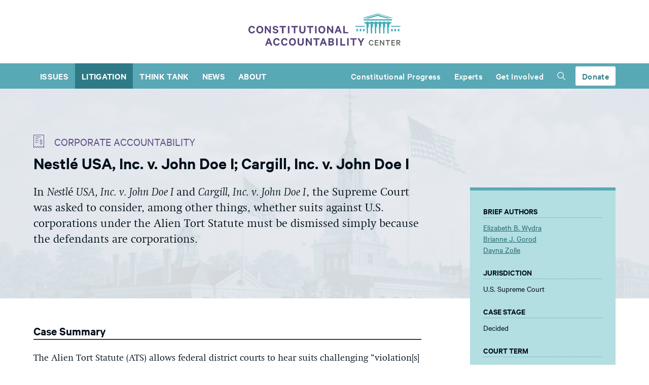

--- FILE ---
content_type: text/html; charset=UTF-8
request_url: https://www.theusconstitution.org/litigation/nestle-v-doecargill-v-doe/
body_size: 29304
content:
<!DOCTYPE html>
<html lang="en">

<head>
    <meta charset="UTF-8">
    <meta http-equiv="X-UA-Compatible" content="ie=edge"><script type="text/javascript">(window.NREUM||(NREUM={})).init={ajax:{deny_list:["bam.nr-data.net"]},feature_flags:["soft_nav"]};(window.NREUM||(NREUM={})).loader_config={licenseKey:"09c87bb76c",applicationID:"127455580",browserID:"127455838"};;/*! For license information please see nr-loader-rum-1.308.0.min.js.LICENSE.txt */
(()=>{var e,t,r={163:(e,t,r)=>{"use strict";r.d(t,{j:()=>E});var n=r(384),i=r(1741);var a=r(2555);r(860).K7.genericEvents;const s="experimental.resources",o="register",c=e=>{if(!e||"string"!=typeof e)return!1;try{document.createDocumentFragment().querySelector(e)}catch{return!1}return!0};var d=r(2614),u=r(944),l=r(8122);const f="[data-nr-mask]",g=e=>(0,l.a)(e,(()=>{const e={feature_flags:[],experimental:{allow_registered_children:!1,resources:!1},mask_selector:"*",block_selector:"[data-nr-block]",mask_input_options:{color:!1,date:!1,"datetime-local":!1,email:!1,month:!1,number:!1,range:!1,search:!1,tel:!1,text:!1,time:!1,url:!1,week:!1,textarea:!1,select:!1,password:!0}};return{ajax:{deny_list:void 0,block_internal:!0,enabled:!0,autoStart:!0},api:{get allow_registered_children(){return e.feature_flags.includes(o)||e.experimental.allow_registered_children},set allow_registered_children(t){e.experimental.allow_registered_children=t},duplicate_registered_data:!1},browser_consent_mode:{enabled:!1},distributed_tracing:{enabled:void 0,exclude_newrelic_header:void 0,cors_use_newrelic_header:void 0,cors_use_tracecontext_headers:void 0,allowed_origins:void 0},get feature_flags(){return e.feature_flags},set feature_flags(t){e.feature_flags=t},generic_events:{enabled:!0,autoStart:!0},harvest:{interval:30},jserrors:{enabled:!0,autoStart:!0},logging:{enabled:!0,autoStart:!0},metrics:{enabled:!0,autoStart:!0},obfuscate:void 0,page_action:{enabled:!0},page_view_event:{enabled:!0,autoStart:!0},page_view_timing:{enabled:!0,autoStart:!0},performance:{capture_marks:!1,capture_measures:!1,capture_detail:!0,resources:{get enabled(){return e.feature_flags.includes(s)||e.experimental.resources},set enabled(t){e.experimental.resources=t},asset_types:[],first_party_domains:[],ignore_newrelic:!0}},privacy:{cookies_enabled:!0},proxy:{assets:void 0,beacon:void 0},session:{expiresMs:d.wk,inactiveMs:d.BB},session_replay:{autoStart:!0,enabled:!1,preload:!1,sampling_rate:10,error_sampling_rate:100,collect_fonts:!1,inline_images:!1,fix_stylesheets:!0,mask_all_inputs:!0,get mask_text_selector(){return e.mask_selector},set mask_text_selector(t){c(t)?e.mask_selector="".concat(t,",").concat(f):""===t||null===t?e.mask_selector=f:(0,u.R)(5,t)},get block_class(){return"nr-block"},get ignore_class(){return"nr-ignore"},get mask_text_class(){return"nr-mask"},get block_selector(){return e.block_selector},set block_selector(t){c(t)?e.block_selector+=",".concat(t):""!==t&&(0,u.R)(6,t)},get mask_input_options(){return e.mask_input_options},set mask_input_options(t){t&&"object"==typeof t?e.mask_input_options={...t,password:!0}:(0,u.R)(7,t)}},session_trace:{enabled:!0,autoStart:!0},soft_navigations:{enabled:!0,autoStart:!0},spa:{enabled:!0,autoStart:!0},ssl:void 0,user_actions:{enabled:!0,elementAttributes:["id","className","tagName","type"]}}})());var p=r(6154),m=r(9324);let h=0;const v={buildEnv:m.F3,distMethod:m.Xs,version:m.xv,originTime:p.WN},b={consented:!1},y={appMetadata:{},get consented(){return this.session?.state?.consent||b.consented},set consented(e){b.consented=e},customTransaction:void 0,denyList:void 0,disabled:!1,harvester:void 0,isolatedBacklog:!1,isRecording:!1,loaderType:void 0,maxBytes:3e4,obfuscator:void 0,onerror:void 0,ptid:void 0,releaseIds:{},session:void 0,timeKeeper:void 0,registeredEntities:[],jsAttributesMetadata:{bytes:0},get harvestCount(){return++h}},_=e=>{const t=(0,l.a)(e,y),r=Object.keys(v).reduce((e,t)=>(e[t]={value:v[t],writable:!1,configurable:!0,enumerable:!0},e),{});return Object.defineProperties(t,r)};var w=r(5701);const x=e=>{const t=e.startsWith("http");e+="/",r.p=t?e:"https://"+e};var R=r(7836),k=r(3241);const A={accountID:void 0,trustKey:void 0,agentID:void 0,licenseKey:void 0,applicationID:void 0,xpid:void 0},S=e=>(0,l.a)(e,A),T=new Set;function E(e,t={},r,s){let{init:o,info:c,loader_config:d,runtime:u={},exposed:l=!0}=t;if(!c){const e=(0,n.pV)();o=e.init,c=e.info,d=e.loader_config}e.init=g(o||{}),e.loader_config=S(d||{}),c.jsAttributes??={},p.bv&&(c.jsAttributes.isWorker=!0),e.info=(0,a.D)(c);const f=e.init,m=[c.beacon,c.errorBeacon];T.has(e.agentIdentifier)||(f.proxy.assets&&(x(f.proxy.assets),m.push(f.proxy.assets)),f.proxy.beacon&&m.push(f.proxy.beacon),e.beacons=[...m],function(e){const t=(0,n.pV)();Object.getOwnPropertyNames(i.W.prototype).forEach(r=>{const n=i.W.prototype[r];if("function"!=typeof n||"constructor"===n)return;let a=t[r];e[r]&&!1!==e.exposed&&"micro-agent"!==e.runtime?.loaderType&&(t[r]=(...t)=>{const n=e[r](...t);return a?a(...t):n})})}(e),(0,n.US)("activatedFeatures",w.B)),u.denyList=[...f.ajax.deny_list||[],...f.ajax.block_internal?m:[]],u.ptid=e.agentIdentifier,u.loaderType=r,e.runtime=_(u),T.has(e.agentIdentifier)||(e.ee=R.ee.get(e.agentIdentifier),e.exposed=l,(0,k.W)({agentIdentifier:e.agentIdentifier,drained:!!w.B?.[e.agentIdentifier],type:"lifecycle",name:"initialize",feature:void 0,data:e.config})),T.add(e.agentIdentifier)}},384:(e,t,r)=>{"use strict";r.d(t,{NT:()=>s,US:()=>u,Zm:()=>o,bQ:()=>d,dV:()=>c,pV:()=>l});var n=r(6154),i=r(1863),a=r(1910);const s={beacon:"bam.nr-data.net",errorBeacon:"bam.nr-data.net"};function o(){return n.gm.NREUM||(n.gm.NREUM={}),void 0===n.gm.newrelic&&(n.gm.newrelic=n.gm.NREUM),n.gm.NREUM}function c(){let e=o();return e.o||(e.o={ST:n.gm.setTimeout,SI:n.gm.setImmediate||n.gm.setInterval,CT:n.gm.clearTimeout,XHR:n.gm.XMLHttpRequest,REQ:n.gm.Request,EV:n.gm.Event,PR:n.gm.Promise,MO:n.gm.MutationObserver,FETCH:n.gm.fetch,WS:n.gm.WebSocket},(0,a.i)(...Object.values(e.o))),e}function d(e,t){let r=o();r.initializedAgents??={},t.initializedAt={ms:(0,i.t)(),date:new Date},r.initializedAgents[e]=t}function u(e,t){o()[e]=t}function l(){return function(){let e=o();const t=e.info||{};e.info={beacon:s.beacon,errorBeacon:s.errorBeacon,...t}}(),function(){let e=o();const t=e.init||{};e.init={...t}}(),c(),function(){let e=o();const t=e.loader_config||{};e.loader_config={...t}}(),o()}},782:(e,t,r)=>{"use strict";r.d(t,{T:()=>n});const n=r(860).K7.pageViewTiming},860:(e,t,r)=>{"use strict";r.d(t,{$J:()=>u,K7:()=>c,P3:()=>d,XX:()=>i,Yy:()=>o,df:()=>a,qY:()=>n,v4:()=>s});const n="events",i="jserrors",a="browser/blobs",s="rum",o="browser/logs",c={ajax:"ajax",genericEvents:"generic_events",jserrors:i,logging:"logging",metrics:"metrics",pageAction:"page_action",pageViewEvent:"page_view_event",pageViewTiming:"page_view_timing",sessionReplay:"session_replay",sessionTrace:"session_trace",softNav:"soft_navigations",spa:"spa"},d={[c.pageViewEvent]:1,[c.pageViewTiming]:2,[c.metrics]:3,[c.jserrors]:4,[c.spa]:5,[c.ajax]:6,[c.sessionTrace]:7,[c.softNav]:8,[c.sessionReplay]:9,[c.logging]:10,[c.genericEvents]:11},u={[c.pageViewEvent]:s,[c.pageViewTiming]:n,[c.ajax]:n,[c.spa]:n,[c.softNav]:n,[c.metrics]:i,[c.jserrors]:i,[c.sessionTrace]:a,[c.sessionReplay]:a,[c.logging]:o,[c.genericEvents]:"ins"}},944:(e,t,r)=>{"use strict";r.d(t,{R:()=>i});var n=r(3241);function i(e,t){"function"==typeof console.debug&&(console.debug("New Relic Warning: https://github.com/newrelic/newrelic-browser-agent/blob/main/docs/warning-codes.md#".concat(e),t),(0,n.W)({agentIdentifier:null,drained:null,type:"data",name:"warn",feature:"warn",data:{code:e,secondary:t}}))}},1687:(e,t,r)=>{"use strict";r.d(t,{Ak:()=>d,Ze:()=>f,x3:()=>u});var n=r(3241),i=r(7836),a=r(3606),s=r(860),o=r(2646);const c={};function d(e,t){const r={staged:!1,priority:s.P3[t]||0};l(e),c[e].get(t)||c[e].set(t,r)}function u(e,t){e&&c[e]&&(c[e].get(t)&&c[e].delete(t),p(e,t,!1),c[e].size&&g(e))}function l(e){if(!e)throw new Error("agentIdentifier required");c[e]||(c[e]=new Map)}function f(e="",t="feature",r=!1){if(l(e),!e||!c[e].get(t)||r)return p(e,t);c[e].get(t).staged=!0,g(e)}function g(e){const t=Array.from(c[e]);t.every(([e,t])=>t.staged)&&(t.sort((e,t)=>e[1].priority-t[1].priority),t.forEach(([t])=>{c[e].delete(t),p(e,t)}))}function p(e,t,r=!0){const s=e?i.ee.get(e):i.ee,c=a.i.handlers;if(!s.aborted&&s.backlog&&c){if((0,n.W)({agentIdentifier:e,type:"lifecycle",name:"drain",feature:t}),r){const e=s.backlog[t],r=c[t];if(r){for(let t=0;e&&t<e.length;++t)m(e[t],r);Object.entries(r).forEach(([e,t])=>{Object.values(t||{}).forEach(t=>{t[0]?.on&&t[0]?.context()instanceof o.y&&t[0].on(e,t[1])})})}}s.isolatedBacklog||delete c[t],s.backlog[t]=null,s.emit("drain-"+t,[])}}function m(e,t){var r=e[1];Object.values(t[r]||{}).forEach(t=>{var r=e[0];if(t[0]===r){var n=t[1],i=e[3],a=e[2];n.apply(i,a)}})}},1738:(e,t,r)=>{"use strict";r.d(t,{U:()=>g,Y:()=>f});var n=r(3241),i=r(9908),a=r(1863),s=r(944),o=r(5701),c=r(3969),d=r(8362),u=r(860),l=r(4261);function f(e,t,r,a){const f=a||r;!f||f[e]&&f[e]!==d.d.prototype[e]||(f[e]=function(){(0,i.p)(c.xV,["API/"+e+"/called"],void 0,u.K7.metrics,r.ee),(0,n.W)({agentIdentifier:r.agentIdentifier,drained:!!o.B?.[r.agentIdentifier],type:"data",name:"api",feature:l.Pl+e,data:{}});try{return t.apply(this,arguments)}catch(e){(0,s.R)(23,e)}})}function g(e,t,r,n,s){const o=e.info;null===r?delete o.jsAttributes[t]:o.jsAttributes[t]=r,(s||null===r)&&(0,i.p)(l.Pl+n,[(0,a.t)(),t,r],void 0,"session",e.ee)}},1741:(e,t,r)=>{"use strict";r.d(t,{W:()=>a});var n=r(944),i=r(4261);class a{#e(e,...t){if(this[e]!==a.prototype[e])return this[e](...t);(0,n.R)(35,e)}addPageAction(e,t){return this.#e(i.hG,e,t)}register(e){return this.#e(i.eY,e)}recordCustomEvent(e,t){return this.#e(i.fF,e,t)}setPageViewName(e,t){return this.#e(i.Fw,e,t)}setCustomAttribute(e,t,r){return this.#e(i.cD,e,t,r)}noticeError(e,t){return this.#e(i.o5,e,t)}setUserId(e,t=!1){return this.#e(i.Dl,e,t)}setApplicationVersion(e){return this.#e(i.nb,e)}setErrorHandler(e){return this.#e(i.bt,e)}addRelease(e,t){return this.#e(i.k6,e,t)}log(e,t){return this.#e(i.$9,e,t)}start(){return this.#e(i.d3)}finished(e){return this.#e(i.BL,e)}recordReplay(){return this.#e(i.CH)}pauseReplay(){return this.#e(i.Tb)}addToTrace(e){return this.#e(i.U2,e)}setCurrentRouteName(e){return this.#e(i.PA,e)}interaction(e){return this.#e(i.dT,e)}wrapLogger(e,t,r){return this.#e(i.Wb,e,t,r)}measure(e,t){return this.#e(i.V1,e,t)}consent(e){return this.#e(i.Pv,e)}}},1863:(e,t,r)=>{"use strict";function n(){return Math.floor(performance.now())}r.d(t,{t:()=>n})},1910:(e,t,r)=>{"use strict";r.d(t,{i:()=>a});var n=r(944);const i=new Map;function a(...e){return e.every(e=>{if(i.has(e))return i.get(e);const t="function"==typeof e?e.toString():"",r=t.includes("[native code]"),a=t.includes("nrWrapper");return r||a||(0,n.R)(64,e?.name||t),i.set(e,r),r})}},2555:(e,t,r)=>{"use strict";r.d(t,{D:()=>o,f:()=>s});var n=r(384),i=r(8122);const a={beacon:n.NT.beacon,errorBeacon:n.NT.errorBeacon,licenseKey:void 0,applicationID:void 0,sa:void 0,queueTime:void 0,applicationTime:void 0,ttGuid:void 0,user:void 0,account:void 0,product:void 0,extra:void 0,jsAttributes:{},userAttributes:void 0,atts:void 0,transactionName:void 0,tNamePlain:void 0};function s(e){try{return!!e.licenseKey&&!!e.errorBeacon&&!!e.applicationID}catch(e){return!1}}const o=e=>(0,i.a)(e,a)},2614:(e,t,r)=>{"use strict";r.d(t,{BB:()=>s,H3:()=>n,g:()=>d,iL:()=>c,tS:()=>o,uh:()=>i,wk:()=>a});const n="NRBA",i="SESSION",a=144e5,s=18e5,o={STARTED:"session-started",PAUSE:"session-pause",RESET:"session-reset",RESUME:"session-resume",UPDATE:"session-update"},c={SAME_TAB:"same-tab",CROSS_TAB:"cross-tab"},d={OFF:0,FULL:1,ERROR:2}},2646:(e,t,r)=>{"use strict";r.d(t,{y:()=>n});class n{constructor(e){this.contextId=e}}},2843:(e,t,r)=>{"use strict";r.d(t,{G:()=>a,u:()=>i});var n=r(3878);function i(e,t=!1,r,i){(0,n.DD)("visibilitychange",function(){if(t)return void("hidden"===document.visibilityState&&e());e(document.visibilityState)},r,i)}function a(e,t,r){(0,n.sp)("pagehide",e,t,r)}},3241:(e,t,r)=>{"use strict";r.d(t,{W:()=>a});var n=r(6154);const i="newrelic";function a(e={}){try{n.gm.dispatchEvent(new CustomEvent(i,{detail:e}))}catch(e){}}},3606:(e,t,r)=>{"use strict";r.d(t,{i:()=>a});var n=r(9908);a.on=s;var i=a.handlers={};function a(e,t,r,a){s(a||n.d,i,e,t,r)}function s(e,t,r,i,a){a||(a="feature"),e||(e=n.d);var s=t[a]=t[a]||{};(s[r]=s[r]||[]).push([e,i])}},3878:(e,t,r)=>{"use strict";function n(e,t){return{capture:e,passive:!1,signal:t}}function i(e,t,r=!1,i){window.addEventListener(e,t,n(r,i))}function a(e,t,r=!1,i){document.addEventListener(e,t,n(r,i))}r.d(t,{DD:()=>a,jT:()=>n,sp:()=>i})},3969:(e,t,r)=>{"use strict";r.d(t,{TZ:()=>n,XG:()=>o,rs:()=>i,xV:()=>s,z_:()=>a});const n=r(860).K7.metrics,i="sm",a="cm",s="storeSupportabilityMetrics",o="storeEventMetrics"},4234:(e,t,r)=>{"use strict";r.d(t,{W:()=>a});var n=r(7836),i=r(1687);class a{constructor(e,t){this.agentIdentifier=e,this.ee=n.ee.get(e),this.featureName=t,this.blocked=!1}deregisterDrain(){(0,i.x3)(this.agentIdentifier,this.featureName)}}},4261:(e,t,r)=>{"use strict";r.d(t,{$9:()=>d,BL:()=>o,CH:()=>g,Dl:()=>_,Fw:()=>y,PA:()=>h,Pl:()=>n,Pv:()=>k,Tb:()=>l,U2:()=>a,V1:()=>R,Wb:()=>x,bt:()=>b,cD:()=>v,d3:()=>w,dT:()=>c,eY:()=>p,fF:()=>f,hG:()=>i,k6:()=>s,nb:()=>m,o5:()=>u});const n="api-",i="addPageAction",a="addToTrace",s="addRelease",o="finished",c="interaction",d="log",u="noticeError",l="pauseReplay",f="recordCustomEvent",g="recordReplay",p="register",m="setApplicationVersion",h="setCurrentRouteName",v="setCustomAttribute",b="setErrorHandler",y="setPageViewName",_="setUserId",w="start",x="wrapLogger",R="measure",k="consent"},5289:(e,t,r)=>{"use strict";r.d(t,{GG:()=>s,Qr:()=>c,sB:()=>o});var n=r(3878),i=r(6389);function a(){return"undefined"==typeof document||"complete"===document.readyState}function s(e,t){if(a())return e();const r=(0,i.J)(e),s=setInterval(()=>{a()&&(clearInterval(s),r())},500);(0,n.sp)("load",r,t)}function o(e){if(a())return e();(0,n.DD)("DOMContentLoaded",e)}function c(e){if(a())return e();(0,n.sp)("popstate",e)}},5607:(e,t,r)=>{"use strict";r.d(t,{W:()=>n});const n=(0,r(9566).bz)()},5701:(e,t,r)=>{"use strict";r.d(t,{B:()=>a,t:()=>s});var n=r(3241);const i=new Set,a={};function s(e,t){const r=t.agentIdentifier;a[r]??={},e&&"object"==typeof e&&(i.has(r)||(t.ee.emit("rumresp",[e]),a[r]=e,i.add(r),(0,n.W)({agentIdentifier:r,loaded:!0,drained:!0,type:"lifecycle",name:"load",feature:void 0,data:e})))}},6154:(e,t,r)=>{"use strict";r.d(t,{OF:()=>c,RI:()=>i,WN:()=>u,bv:()=>a,eN:()=>l,gm:()=>s,mw:()=>o,sb:()=>d});var n=r(1863);const i="undefined"!=typeof window&&!!window.document,a="undefined"!=typeof WorkerGlobalScope&&("undefined"!=typeof self&&self instanceof WorkerGlobalScope&&self.navigator instanceof WorkerNavigator||"undefined"!=typeof globalThis&&globalThis instanceof WorkerGlobalScope&&globalThis.navigator instanceof WorkerNavigator),s=i?window:"undefined"!=typeof WorkerGlobalScope&&("undefined"!=typeof self&&self instanceof WorkerGlobalScope&&self||"undefined"!=typeof globalThis&&globalThis instanceof WorkerGlobalScope&&globalThis),o=Boolean("hidden"===s?.document?.visibilityState),c=/iPad|iPhone|iPod/.test(s.navigator?.userAgent),d=c&&"undefined"==typeof SharedWorker,u=((()=>{const e=s.navigator?.userAgent?.match(/Firefox[/\s](\d+\.\d+)/);Array.isArray(e)&&e.length>=2&&e[1]})(),Date.now()-(0,n.t)()),l=()=>"undefined"!=typeof PerformanceNavigationTiming&&s?.performance?.getEntriesByType("navigation")?.[0]?.responseStart},6389:(e,t,r)=>{"use strict";function n(e,t=500,r={}){const n=r?.leading||!1;let i;return(...r)=>{n&&void 0===i&&(e.apply(this,r),i=setTimeout(()=>{i=clearTimeout(i)},t)),n||(clearTimeout(i),i=setTimeout(()=>{e.apply(this,r)},t))}}function i(e){let t=!1;return(...r)=>{t||(t=!0,e.apply(this,r))}}r.d(t,{J:()=>i,s:()=>n})},6630:(e,t,r)=>{"use strict";r.d(t,{T:()=>n});const n=r(860).K7.pageViewEvent},7699:(e,t,r)=>{"use strict";r.d(t,{It:()=>a,KC:()=>o,No:()=>i,qh:()=>s});var n=r(860);const i=16e3,a=1e6,s="SESSION_ERROR",o={[n.K7.logging]:!0,[n.K7.genericEvents]:!1,[n.K7.jserrors]:!1,[n.K7.ajax]:!1}},7836:(e,t,r)=>{"use strict";r.d(t,{P:()=>o,ee:()=>c});var n=r(384),i=r(8990),a=r(2646),s=r(5607);const o="nr@context:".concat(s.W),c=function e(t,r){var n={},s={},u={},l=!1;try{l=16===r.length&&d.initializedAgents?.[r]?.runtime.isolatedBacklog}catch(e){}var f={on:p,addEventListener:p,removeEventListener:function(e,t){var r=n[e];if(!r)return;for(var i=0;i<r.length;i++)r[i]===t&&r.splice(i,1)},emit:function(e,r,n,i,a){!1!==a&&(a=!0);if(c.aborted&&!i)return;t&&a&&t.emit(e,r,n);var o=g(n);m(e).forEach(e=>{e.apply(o,r)});var d=v()[s[e]];d&&d.push([f,e,r,o]);return o},get:h,listeners:m,context:g,buffer:function(e,t){const r=v();if(t=t||"feature",f.aborted)return;Object.entries(e||{}).forEach(([e,n])=>{s[n]=t,t in r||(r[t]=[])})},abort:function(){f._aborted=!0,Object.keys(f.backlog).forEach(e=>{delete f.backlog[e]})},isBuffering:function(e){return!!v()[s[e]]},debugId:r,backlog:l?{}:t&&"object"==typeof t.backlog?t.backlog:{},isolatedBacklog:l};return Object.defineProperty(f,"aborted",{get:()=>{let e=f._aborted||!1;return e||(t&&(e=t.aborted),e)}}),f;function g(e){return e&&e instanceof a.y?e:e?(0,i.I)(e,o,()=>new a.y(o)):new a.y(o)}function p(e,t){n[e]=m(e).concat(t)}function m(e){return n[e]||[]}function h(t){return u[t]=u[t]||e(f,t)}function v(){return f.backlog}}(void 0,"globalEE"),d=(0,n.Zm)();d.ee||(d.ee=c)},8122:(e,t,r)=>{"use strict";r.d(t,{a:()=>i});var n=r(944);function i(e,t){try{if(!e||"object"!=typeof e)return(0,n.R)(3);if(!t||"object"!=typeof t)return(0,n.R)(4);const r=Object.create(Object.getPrototypeOf(t),Object.getOwnPropertyDescriptors(t)),a=0===Object.keys(r).length?e:r;for(let s in a)if(void 0!==e[s])try{if(null===e[s]){r[s]=null;continue}Array.isArray(e[s])&&Array.isArray(t[s])?r[s]=Array.from(new Set([...e[s],...t[s]])):"object"==typeof e[s]&&"object"==typeof t[s]?r[s]=i(e[s],t[s]):r[s]=e[s]}catch(e){r[s]||(0,n.R)(1,e)}return r}catch(e){(0,n.R)(2,e)}}},8362:(e,t,r)=>{"use strict";r.d(t,{d:()=>a});var n=r(9566),i=r(1741);class a extends i.W{agentIdentifier=(0,n.LA)(16)}},8374:(e,t,r)=>{r.nc=(()=>{try{return document?.currentScript?.nonce}catch(e){}return""})()},8990:(e,t,r)=>{"use strict";r.d(t,{I:()=>i});var n=Object.prototype.hasOwnProperty;function i(e,t,r){if(n.call(e,t))return e[t];var i=r();if(Object.defineProperty&&Object.keys)try{return Object.defineProperty(e,t,{value:i,writable:!0,enumerable:!1}),i}catch(e){}return e[t]=i,i}},9324:(e,t,r)=>{"use strict";r.d(t,{F3:()=>i,Xs:()=>a,xv:()=>n});const n="1.308.0",i="PROD",a="CDN"},9566:(e,t,r)=>{"use strict";r.d(t,{LA:()=>o,bz:()=>s});var n=r(6154);const i="xxxxxxxx-xxxx-4xxx-yxxx-xxxxxxxxxxxx";function a(e,t){return e?15&e[t]:16*Math.random()|0}function s(){const e=n.gm?.crypto||n.gm?.msCrypto;let t,r=0;return e&&e.getRandomValues&&(t=e.getRandomValues(new Uint8Array(30))),i.split("").map(e=>"x"===e?a(t,r++).toString(16):"y"===e?(3&a()|8).toString(16):e).join("")}function o(e){const t=n.gm?.crypto||n.gm?.msCrypto;let r,i=0;t&&t.getRandomValues&&(r=t.getRandomValues(new Uint8Array(e)));const s=[];for(var o=0;o<e;o++)s.push(a(r,i++).toString(16));return s.join("")}},9908:(e,t,r)=>{"use strict";r.d(t,{d:()=>n,p:()=>i});var n=r(7836).ee.get("handle");function i(e,t,r,i,a){a?(a.buffer([e],i),a.emit(e,t,r)):(n.buffer([e],i),n.emit(e,t,r))}}},n={};function i(e){var t=n[e];if(void 0!==t)return t.exports;var a=n[e]={exports:{}};return r[e](a,a.exports,i),a.exports}i.m=r,i.d=(e,t)=>{for(var r in t)i.o(t,r)&&!i.o(e,r)&&Object.defineProperty(e,r,{enumerable:!0,get:t[r]})},i.f={},i.e=e=>Promise.all(Object.keys(i.f).reduce((t,r)=>(i.f[r](e,t),t),[])),i.u=e=>"nr-rum-1.308.0.min.js",i.o=(e,t)=>Object.prototype.hasOwnProperty.call(e,t),e={},t="NRBA-1.308.0.PROD:",i.l=(r,n,a,s)=>{if(e[r])e[r].push(n);else{var o,c;if(void 0!==a)for(var d=document.getElementsByTagName("script"),u=0;u<d.length;u++){var l=d[u];if(l.getAttribute("src")==r||l.getAttribute("data-webpack")==t+a){o=l;break}}if(!o){c=!0;var f={296:"sha512-+MIMDsOcckGXa1EdWHqFNv7P+JUkd5kQwCBr3KE6uCvnsBNUrdSt4a/3/L4j4TxtnaMNjHpza2/erNQbpacJQA=="};(o=document.createElement("script")).charset="utf-8",i.nc&&o.setAttribute("nonce",i.nc),o.setAttribute("data-webpack",t+a),o.src=r,0!==o.src.indexOf(window.location.origin+"/")&&(o.crossOrigin="anonymous"),f[s]&&(o.integrity=f[s])}e[r]=[n];var g=(t,n)=>{o.onerror=o.onload=null,clearTimeout(p);var i=e[r];if(delete e[r],o.parentNode&&o.parentNode.removeChild(o),i&&i.forEach(e=>e(n)),t)return t(n)},p=setTimeout(g.bind(null,void 0,{type:"timeout",target:o}),12e4);o.onerror=g.bind(null,o.onerror),o.onload=g.bind(null,o.onload),c&&document.head.appendChild(o)}},i.r=e=>{"undefined"!=typeof Symbol&&Symbol.toStringTag&&Object.defineProperty(e,Symbol.toStringTag,{value:"Module"}),Object.defineProperty(e,"__esModule",{value:!0})},i.p="https://js-agent.newrelic.com/",(()=>{var e={374:0,840:0};i.f.j=(t,r)=>{var n=i.o(e,t)?e[t]:void 0;if(0!==n)if(n)r.push(n[2]);else{var a=new Promise((r,i)=>n=e[t]=[r,i]);r.push(n[2]=a);var s=i.p+i.u(t),o=new Error;i.l(s,r=>{if(i.o(e,t)&&(0!==(n=e[t])&&(e[t]=void 0),n)){var a=r&&("load"===r.type?"missing":r.type),s=r&&r.target&&r.target.src;o.message="Loading chunk "+t+" failed: ("+a+": "+s+")",o.name="ChunkLoadError",o.type=a,o.request=s,n[1](o)}},"chunk-"+t,t)}};var t=(t,r)=>{var n,a,[s,o,c]=r,d=0;if(s.some(t=>0!==e[t])){for(n in o)i.o(o,n)&&(i.m[n]=o[n]);if(c)c(i)}for(t&&t(r);d<s.length;d++)a=s[d],i.o(e,a)&&e[a]&&e[a][0](),e[a]=0},r=self["webpackChunk:NRBA-1.308.0.PROD"]=self["webpackChunk:NRBA-1.308.0.PROD"]||[];r.forEach(t.bind(null,0)),r.push=t.bind(null,r.push.bind(r))})(),(()=>{"use strict";i(8374);var e=i(8362),t=i(860);const r=Object.values(t.K7);var n=i(163);var a=i(9908),s=i(1863),o=i(4261),c=i(1738);var d=i(1687),u=i(4234),l=i(5289),f=i(6154),g=i(944),p=i(384);const m=e=>f.RI&&!0===e?.privacy.cookies_enabled;function h(e){return!!(0,p.dV)().o.MO&&m(e)&&!0===e?.session_trace.enabled}var v=i(6389),b=i(7699);class y extends u.W{constructor(e,t){super(e.agentIdentifier,t),this.agentRef=e,this.abortHandler=void 0,this.featAggregate=void 0,this.loadedSuccessfully=void 0,this.onAggregateImported=new Promise(e=>{this.loadedSuccessfully=e}),this.deferred=Promise.resolve(),!1===e.init[this.featureName].autoStart?this.deferred=new Promise((t,r)=>{this.ee.on("manual-start-all",(0,v.J)(()=>{(0,d.Ak)(e.agentIdentifier,this.featureName),t()}))}):(0,d.Ak)(e.agentIdentifier,t)}importAggregator(e,t,r={}){if(this.featAggregate)return;const n=async()=>{let n;await this.deferred;try{if(m(e.init)){const{setupAgentSession:t}=await i.e(296).then(i.bind(i,3305));n=t(e)}}catch(e){(0,g.R)(20,e),this.ee.emit("internal-error",[e]),(0,a.p)(b.qh,[e],void 0,this.featureName,this.ee)}try{if(!this.#t(this.featureName,n,e.init))return(0,d.Ze)(this.agentIdentifier,this.featureName),void this.loadedSuccessfully(!1);const{Aggregate:i}=await t();this.featAggregate=new i(e,r),e.runtime.harvester.initializedAggregates.push(this.featAggregate),this.loadedSuccessfully(!0)}catch(e){(0,g.R)(34,e),this.abortHandler?.(),(0,d.Ze)(this.agentIdentifier,this.featureName,!0),this.loadedSuccessfully(!1),this.ee&&this.ee.abort()}};f.RI?(0,l.GG)(()=>n(),!0):n()}#t(e,r,n){if(this.blocked)return!1;switch(e){case t.K7.sessionReplay:return h(n)&&!!r;case t.K7.sessionTrace:return!!r;default:return!0}}}var _=i(6630),w=i(2614),x=i(3241);class R extends y{static featureName=_.T;constructor(e){var t;super(e,_.T),this.setupInspectionEvents(e.agentIdentifier),t=e,(0,c.Y)(o.Fw,function(e,r){"string"==typeof e&&("/"!==e.charAt(0)&&(e="/"+e),t.runtime.customTransaction=(r||"http://custom.transaction")+e,(0,a.p)(o.Pl+o.Fw,[(0,s.t)()],void 0,void 0,t.ee))},t),this.importAggregator(e,()=>i.e(296).then(i.bind(i,3943)))}setupInspectionEvents(e){const t=(t,r)=>{t&&(0,x.W)({agentIdentifier:e,timeStamp:t.timeStamp,loaded:"complete"===t.target.readyState,type:"window",name:r,data:t.target.location+""})};(0,l.sB)(e=>{t(e,"DOMContentLoaded")}),(0,l.GG)(e=>{t(e,"load")}),(0,l.Qr)(e=>{t(e,"navigate")}),this.ee.on(w.tS.UPDATE,(t,r)=>{(0,x.W)({agentIdentifier:e,type:"lifecycle",name:"session",data:r})})}}class k extends e.d{constructor(e){var t;(super(),f.gm)?(this.features={},(0,p.bQ)(this.agentIdentifier,this),this.desiredFeatures=new Set(e.features||[]),this.desiredFeatures.add(R),(0,n.j)(this,e,e.loaderType||"agent"),t=this,(0,c.Y)(o.cD,function(e,r,n=!1){if("string"==typeof e){if(["string","number","boolean"].includes(typeof r)||null===r)return(0,c.U)(t,e,r,o.cD,n);(0,g.R)(40,typeof r)}else(0,g.R)(39,typeof e)},t),function(e){(0,c.Y)(o.Dl,function(t,r=!1){if("string"!=typeof t&&null!==t)return void(0,g.R)(41,typeof t);const n=e.info.jsAttributes["enduser.id"];r&&null!=n&&n!==t?(0,a.p)(o.Pl+"setUserIdAndResetSession",[t],void 0,"session",e.ee):(0,c.U)(e,"enduser.id",t,o.Dl,!0)},e)}(this),function(e){(0,c.Y)(o.nb,function(t){if("string"==typeof t||null===t)return(0,c.U)(e,"application.version",t,o.nb,!1);(0,g.R)(42,typeof t)},e)}(this),function(e){(0,c.Y)(o.d3,function(){e.ee.emit("manual-start-all")},e)}(this),function(e){(0,c.Y)(o.Pv,function(t=!0){if("boolean"==typeof t){if((0,a.p)(o.Pl+o.Pv,[t],void 0,"session",e.ee),e.runtime.consented=t,t){const t=e.features.page_view_event;t.onAggregateImported.then(e=>{const r=t.featAggregate;e&&!r.sentRum&&r.sendRum()})}}else(0,g.R)(65,typeof t)},e)}(this),this.run()):(0,g.R)(21)}get config(){return{info:this.info,init:this.init,loader_config:this.loader_config,runtime:this.runtime}}get api(){return this}run(){try{const e=function(e){const t={};return r.forEach(r=>{t[r]=!!e[r]?.enabled}),t}(this.init),n=[...this.desiredFeatures];n.sort((e,r)=>t.P3[e.featureName]-t.P3[r.featureName]),n.forEach(r=>{if(!e[r.featureName]&&r.featureName!==t.K7.pageViewEvent)return;if(r.featureName===t.K7.spa)return void(0,g.R)(67);const n=function(e){switch(e){case t.K7.ajax:return[t.K7.jserrors];case t.K7.sessionTrace:return[t.K7.ajax,t.K7.pageViewEvent];case t.K7.sessionReplay:return[t.K7.sessionTrace];case t.K7.pageViewTiming:return[t.K7.pageViewEvent];default:return[]}}(r.featureName).filter(e=>!(e in this.features));n.length>0&&(0,g.R)(36,{targetFeature:r.featureName,missingDependencies:n}),this.features[r.featureName]=new r(this)})}catch(e){(0,g.R)(22,e);for(const e in this.features)this.features[e].abortHandler?.();const t=(0,p.Zm)();delete t.initializedAgents[this.agentIdentifier]?.features,delete this.sharedAggregator;return t.ee.get(this.agentIdentifier).abort(),!1}}}var A=i(2843),S=i(782);class T extends y{static featureName=S.T;constructor(e){super(e,S.T),f.RI&&((0,A.u)(()=>(0,a.p)("docHidden",[(0,s.t)()],void 0,S.T,this.ee),!0),(0,A.G)(()=>(0,a.p)("winPagehide",[(0,s.t)()],void 0,S.T,this.ee)),this.importAggregator(e,()=>i.e(296).then(i.bind(i,2117))))}}var E=i(3969);class I extends y{static featureName=E.TZ;constructor(e){super(e,E.TZ),f.RI&&document.addEventListener("securitypolicyviolation",e=>{(0,a.p)(E.xV,["Generic/CSPViolation/Detected"],void 0,this.featureName,this.ee)}),this.importAggregator(e,()=>i.e(296).then(i.bind(i,9623)))}}new k({features:[R,T,I],loaderType:"lite"})})()})();</script>
    <meta name="viewport" content="width=device-width, initial-scale=1.0">
    <meta name='robots' content='index, follow, max-image-preview:large, max-snippet:-1, max-video-preview:-1' />

	<!-- This site is optimized with the Yoast SEO plugin v22.4 - https://yoast.com/wordpress/plugins/seo/ -->
	<title>Nestlé USA, Inc. v. John Doe I; Cargill, Inc. v. John Doe I | Constitutional Accountability Center</title>
	<link rel="canonical" href="https://www.theusconstitution.org/litigation/nestle-v-doecargill-v-doe/" />
	<meta property="og:locale" content="en_US" />
	<meta property="og:type" content="article" />
	<meta property="og:title" content="Nestlé USA, Inc. v. John Doe I; Cargill, Inc. v. John Doe I | Constitutional Accountability Center" />
	<meta property="og:url" content="https://www.theusconstitution.org/litigation/nestle-v-doecargill-v-doe/" />
	<meta property="og:site_name" content="Constitutional Accountability Center" />
	<meta property="article:publisher" content="https://www.facebook.com/ConstitutionalAccountability/" />
	<meta property="article:modified_time" content="2021-06-18T19:17:21+00:00" />
	<meta property="og:image" content="https://www.theusconstitution.org/wp-content/uploads/2018/01/Web-Previews_facebook.png" />
	<meta property="og:image:width" content="1200" />
	<meta property="og:image:height" content="630" />
	<meta property="og:image:type" content="image/png" />
	<meta name="twitter:card" content="summary_large_image" />
	<meta name="twitter:image" content="https://www.theusconstitution.org/wp-content/uploads/2018/01/Web-Previews_twitter.png" />
	<meta name="twitter:site" content="@MyConstitution" />
	<script type="application/ld+json" class="yoast-schema-graph">{"@context":"https://schema.org","@graph":[{"@type":"WebPage","@id":"https://www.theusconstitution.org/litigation/nestle-v-doecargill-v-doe/","url":"https://www.theusconstitution.org/litigation/nestle-v-doecargill-v-doe/","name":"Nestlé USA, Inc. v. John Doe I; Cargill, Inc. v. John Doe I | Constitutional Accountability Center","isPartOf":{"@id":"https://www.theusconstitution.org/#website"},"datePublished":"2020-10-20T16:02:25+00:00","dateModified":"2021-06-18T19:17:21+00:00","breadcrumb":{"@id":"https://www.theusconstitution.org/litigation/nestle-v-doecargill-v-doe/#breadcrumb"},"inLanguage":"en-US","potentialAction":[{"@type":"ReadAction","target":["https://www.theusconstitution.org/litigation/nestle-v-doecargill-v-doe/"]}]},{"@type":"BreadcrumbList","@id":"https://www.theusconstitution.org/litigation/nestle-v-doecargill-v-doe/#breadcrumb","itemListElement":[{"@type":"ListItem","position":1,"name":"Home","item":"https://www.theusconstitution.org/"},{"@type":"ListItem","position":2,"name":"Litigation","item":"https://www.theusconstitution.org/litigation/"},{"@type":"ListItem","position":3,"name":"Nestlé USA, Inc. v. John Doe I; Cargill, Inc. v. John Doe I"}]},{"@type":"WebSite","@id":"https://www.theusconstitution.org/#website","url":"https://www.theusconstitution.org/","name":"Constitutional Accountability Center","description":"","potentialAction":[{"@type":"SearchAction","target":{"@type":"EntryPoint","urlTemplate":"https://www.theusconstitution.org/?s={search_term_string}"},"query-input":"required name=search_term_string"}],"inLanguage":"en-US"}]}</script>
	<!-- / Yoast SEO plugin. -->


<link rel='dns-prefetch' href='//www.theusconstitution.org' />
<script type="text/javascript">
/* <![CDATA[ */
window._wpemojiSettings = {"baseUrl":"https:\/\/s.w.org\/images\/core\/emoji\/15.0.3\/72x72\/","ext":".png","svgUrl":"https:\/\/s.w.org\/images\/core\/emoji\/15.0.3\/svg\/","svgExt":".svg","source":{"concatemoji":"https:\/\/www.theusconstitution.org\/wp-includes\/js\/wp-emoji-release.min.js?ver=6.5.2"}};
/*! This file is auto-generated */
!function(i,n){var o,s,e;function c(e){try{var t={supportTests:e,timestamp:(new Date).valueOf()};sessionStorage.setItem(o,JSON.stringify(t))}catch(e){}}function p(e,t,n){e.clearRect(0,0,e.canvas.width,e.canvas.height),e.fillText(t,0,0);var t=new Uint32Array(e.getImageData(0,0,e.canvas.width,e.canvas.height).data),r=(e.clearRect(0,0,e.canvas.width,e.canvas.height),e.fillText(n,0,0),new Uint32Array(e.getImageData(0,0,e.canvas.width,e.canvas.height).data));return t.every(function(e,t){return e===r[t]})}function u(e,t,n){switch(t){case"flag":return n(e,"\ud83c\udff3\ufe0f\u200d\u26a7\ufe0f","\ud83c\udff3\ufe0f\u200b\u26a7\ufe0f")?!1:!n(e,"\ud83c\uddfa\ud83c\uddf3","\ud83c\uddfa\u200b\ud83c\uddf3")&&!n(e,"\ud83c\udff4\udb40\udc67\udb40\udc62\udb40\udc65\udb40\udc6e\udb40\udc67\udb40\udc7f","\ud83c\udff4\u200b\udb40\udc67\u200b\udb40\udc62\u200b\udb40\udc65\u200b\udb40\udc6e\u200b\udb40\udc67\u200b\udb40\udc7f");case"emoji":return!n(e,"\ud83d\udc26\u200d\u2b1b","\ud83d\udc26\u200b\u2b1b")}return!1}function f(e,t,n){var r="undefined"!=typeof WorkerGlobalScope&&self instanceof WorkerGlobalScope?new OffscreenCanvas(300,150):i.createElement("canvas"),a=r.getContext("2d",{willReadFrequently:!0}),o=(a.textBaseline="top",a.font="600 32px Arial",{});return e.forEach(function(e){o[e]=t(a,e,n)}),o}function t(e){var t=i.createElement("script");t.src=e,t.defer=!0,i.head.appendChild(t)}"undefined"!=typeof Promise&&(o="wpEmojiSettingsSupports",s=["flag","emoji"],n.supports={everything:!0,everythingExceptFlag:!0},e=new Promise(function(e){i.addEventListener("DOMContentLoaded",e,{once:!0})}),new Promise(function(t){var n=function(){try{var e=JSON.parse(sessionStorage.getItem(o));if("object"==typeof e&&"number"==typeof e.timestamp&&(new Date).valueOf()<e.timestamp+604800&&"object"==typeof e.supportTests)return e.supportTests}catch(e){}return null}();if(!n){if("undefined"!=typeof Worker&&"undefined"!=typeof OffscreenCanvas&&"undefined"!=typeof URL&&URL.createObjectURL&&"undefined"!=typeof Blob)try{var e="postMessage("+f.toString()+"("+[JSON.stringify(s),u.toString(),p.toString()].join(",")+"));",r=new Blob([e],{type:"text/javascript"}),a=new Worker(URL.createObjectURL(r),{name:"wpTestEmojiSupports"});return void(a.onmessage=function(e){c(n=e.data),a.terminate(),t(n)})}catch(e){}c(n=f(s,u,p))}t(n)}).then(function(e){for(var t in e)n.supports[t]=e[t],n.supports.everything=n.supports.everything&&n.supports[t],"flag"!==t&&(n.supports.everythingExceptFlag=n.supports.everythingExceptFlag&&n.supports[t]);n.supports.everythingExceptFlag=n.supports.everythingExceptFlag&&!n.supports.flag,n.DOMReady=!1,n.readyCallback=function(){n.DOMReady=!0}}).then(function(){return e}).then(function(){var e;n.supports.everything||(n.readyCallback(),(e=n.source||{}).concatemoji?t(e.concatemoji):e.wpemoji&&e.twemoji&&(t(e.twemoji),t(e.wpemoji)))}))}((window,document),window._wpemojiSettings);
/* ]]> */
</script>
<style id='wp-emoji-styles-inline-css' type='text/css'>

	img.wp-smiley, img.emoji {
		display: inline !important;
		border: none !important;
		box-shadow: none !important;
		height: 1em !important;
		width: 1em !important;
		margin: 0 0.07em !important;
		vertical-align: -0.1em !important;
		background: none !important;
		padding: 0 !important;
	}
</style>
<link rel='stylesheet' id='wp-block-library-css' href='https://www.theusconstitution.org/wp-includes/css/dist/block-library/style.min.css?ver=6.5.2' type='text/css' media='all' />
<style id='classic-theme-styles-inline-css' type='text/css'>
/*! This file is auto-generated */
.wp-block-button__link{color:#fff;background-color:#32373c;border-radius:9999px;box-shadow:none;text-decoration:none;padding:calc(.667em + 2px) calc(1.333em + 2px);font-size:1.125em}.wp-block-file__button{background:#32373c;color:#fff;text-decoration:none}
</style>
<style id='global-styles-inline-css' type='text/css'>
body{--wp--preset--color--black: #000000;--wp--preset--color--cyan-bluish-gray: #abb8c3;--wp--preset--color--white: #ffffff;--wp--preset--color--pale-pink: #f78da7;--wp--preset--color--vivid-red: #cf2e2e;--wp--preset--color--luminous-vivid-orange: #ff6900;--wp--preset--color--luminous-vivid-amber: #fcb900;--wp--preset--color--light-green-cyan: #7bdcb5;--wp--preset--color--vivid-green-cyan: #00d084;--wp--preset--color--pale-cyan-blue: #8ed1fc;--wp--preset--color--vivid-cyan-blue: #0693e3;--wp--preset--color--vivid-purple: #9b51e0;--wp--preset--gradient--vivid-cyan-blue-to-vivid-purple: linear-gradient(135deg,rgba(6,147,227,1) 0%,rgb(155,81,224) 100%);--wp--preset--gradient--light-green-cyan-to-vivid-green-cyan: linear-gradient(135deg,rgb(122,220,180) 0%,rgb(0,208,130) 100%);--wp--preset--gradient--luminous-vivid-amber-to-luminous-vivid-orange: linear-gradient(135deg,rgba(252,185,0,1) 0%,rgba(255,105,0,1) 100%);--wp--preset--gradient--luminous-vivid-orange-to-vivid-red: linear-gradient(135deg,rgba(255,105,0,1) 0%,rgb(207,46,46) 100%);--wp--preset--gradient--very-light-gray-to-cyan-bluish-gray: linear-gradient(135deg,rgb(238,238,238) 0%,rgb(169,184,195) 100%);--wp--preset--gradient--cool-to-warm-spectrum: linear-gradient(135deg,rgb(74,234,220) 0%,rgb(151,120,209) 20%,rgb(207,42,186) 40%,rgb(238,44,130) 60%,rgb(251,105,98) 80%,rgb(254,248,76) 100%);--wp--preset--gradient--blush-light-purple: linear-gradient(135deg,rgb(255,206,236) 0%,rgb(152,150,240) 100%);--wp--preset--gradient--blush-bordeaux: linear-gradient(135deg,rgb(254,205,165) 0%,rgb(254,45,45) 50%,rgb(107,0,62) 100%);--wp--preset--gradient--luminous-dusk: linear-gradient(135deg,rgb(255,203,112) 0%,rgb(199,81,192) 50%,rgb(65,88,208) 100%);--wp--preset--gradient--pale-ocean: linear-gradient(135deg,rgb(255,245,203) 0%,rgb(182,227,212) 50%,rgb(51,167,181) 100%);--wp--preset--gradient--electric-grass: linear-gradient(135deg,rgb(202,248,128) 0%,rgb(113,206,126) 100%);--wp--preset--gradient--midnight: linear-gradient(135deg,rgb(2,3,129) 0%,rgb(40,116,252) 100%);--wp--preset--font-size--small: 13px;--wp--preset--font-size--medium: 20px;--wp--preset--font-size--large: 36px;--wp--preset--font-size--x-large: 42px;--wp--preset--spacing--20: 0.44rem;--wp--preset--spacing--30: 0.67rem;--wp--preset--spacing--40: 1rem;--wp--preset--spacing--50: 1.5rem;--wp--preset--spacing--60: 2.25rem;--wp--preset--spacing--70: 3.38rem;--wp--preset--spacing--80: 5.06rem;--wp--preset--shadow--natural: 6px 6px 9px rgba(0, 0, 0, 0.2);--wp--preset--shadow--deep: 12px 12px 50px rgba(0, 0, 0, 0.4);--wp--preset--shadow--sharp: 6px 6px 0px rgba(0, 0, 0, 0.2);--wp--preset--shadow--outlined: 6px 6px 0px -3px rgba(255, 255, 255, 1), 6px 6px rgba(0, 0, 0, 1);--wp--preset--shadow--crisp: 6px 6px 0px rgba(0, 0, 0, 1);}:where(.is-layout-flex){gap: 0.5em;}:where(.is-layout-grid){gap: 0.5em;}body .is-layout-flow > .alignleft{float: left;margin-inline-start: 0;margin-inline-end: 2em;}body .is-layout-flow > .alignright{float: right;margin-inline-start: 2em;margin-inline-end: 0;}body .is-layout-flow > .aligncenter{margin-left: auto !important;margin-right: auto !important;}body .is-layout-constrained > .alignleft{float: left;margin-inline-start: 0;margin-inline-end: 2em;}body .is-layout-constrained > .alignright{float: right;margin-inline-start: 2em;margin-inline-end: 0;}body .is-layout-constrained > .aligncenter{margin-left: auto !important;margin-right: auto !important;}body .is-layout-constrained > :where(:not(.alignleft):not(.alignright):not(.alignfull)){max-width: var(--wp--style--global--content-size);margin-left: auto !important;margin-right: auto !important;}body .is-layout-constrained > .alignwide{max-width: var(--wp--style--global--wide-size);}body .is-layout-flex{display: flex;}body .is-layout-flex{flex-wrap: wrap;align-items: center;}body .is-layout-flex > *{margin: 0;}body .is-layout-grid{display: grid;}body .is-layout-grid > *{margin: 0;}:where(.wp-block-columns.is-layout-flex){gap: 2em;}:where(.wp-block-columns.is-layout-grid){gap: 2em;}:where(.wp-block-post-template.is-layout-flex){gap: 1.25em;}:where(.wp-block-post-template.is-layout-grid){gap: 1.25em;}.has-black-color{color: var(--wp--preset--color--black) !important;}.has-cyan-bluish-gray-color{color: var(--wp--preset--color--cyan-bluish-gray) !important;}.has-white-color{color: var(--wp--preset--color--white) !important;}.has-pale-pink-color{color: var(--wp--preset--color--pale-pink) !important;}.has-vivid-red-color{color: var(--wp--preset--color--vivid-red) !important;}.has-luminous-vivid-orange-color{color: var(--wp--preset--color--luminous-vivid-orange) !important;}.has-luminous-vivid-amber-color{color: var(--wp--preset--color--luminous-vivid-amber) !important;}.has-light-green-cyan-color{color: var(--wp--preset--color--light-green-cyan) !important;}.has-vivid-green-cyan-color{color: var(--wp--preset--color--vivid-green-cyan) !important;}.has-pale-cyan-blue-color{color: var(--wp--preset--color--pale-cyan-blue) !important;}.has-vivid-cyan-blue-color{color: var(--wp--preset--color--vivid-cyan-blue) !important;}.has-vivid-purple-color{color: var(--wp--preset--color--vivid-purple) !important;}.has-black-background-color{background-color: var(--wp--preset--color--black) !important;}.has-cyan-bluish-gray-background-color{background-color: var(--wp--preset--color--cyan-bluish-gray) !important;}.has-white-background-color{background-color: var(--wp--preset--color--white) !important;}.has-pale-pink-background-color{background-color: var(--wp--preset--color--pale-pink) !important;}.has-vivid-red-background-color{background-color: var(--wp--preset--color--vivid-red) !important;}.has-luminous-vivid-orange-background-color{background-color: var(--wp--preset--color--luminous-vivid-orange) !important;}.has-luminous-vivid-amber-background-color{background-color: var(--wp--preset--color--luminous-vivid-amber) !important;}.has-light-green-cyan-background-color{background-color: var(--wp--preset--color--light-green-cyan) !important;}.has-vivid-green-cyan-background-color{background-color: var(--wp--preset--color--vivid-green-cyan) !important;}.has-pale-cyan-blue-background-color{background-color: var(--wp--preset--color--pale-cyan-blue) !important;}.has-vivid-cyan-blue-background-color{background-color: var(--wp--preset--color--vivid-cyan-blue) !important;}.has-vivid-purple-background-color{background-color: var(--wp--preset--color--vivid-purple) !important;}.has-black-border-color{border-color: var(--wp--preset--color--black) !important;}.has-cyan-bluish-gray-border-color{border-color: var(--wp--preset--color--cyan-bluish-gray) !important;}.has-white-border-color{border-color: var(--wp--preset--color--white) !important;}.has-pale-pink-border-color{border-color: var(--wp--preset--color--pale-pink) !important;}.has-vivid-red-border-color{border-color: var(--wp--preset--color--vivid-red) !important;}.has-luminous-vivid-orange-border-color{border-color: var(--wp--preset--color--luminous-vivid-orange) !important;}.has-luminous-vivid-amber-border-color{border-color: var(--wp--preset--color--luminous-vivid-amber) !important;}.has-light-green-cyan-border-color{border-color: var(--wp--preset--color--light-green-cyan) !important;}.has-vivid-green-cyan-border-color{border-color: var(--wp--preset--color--vivid-green-cyan) !important;}.has-pale-cyan-blue-border-color{border-color: var(--wp--preset--color--pale-cyan-blue) !important;}.has-vivid-cyan-blue-border-color{border-color: var(--wp--preset--color--vivid-cyan-blue) !important;}.has-vivid-purple-border-color{border-color: var(--wp--preset--color--vivid-purple) !important;}.has-vivid-cyan-blue-to-vivid-purple-gradient-background{background: var(--wp--preset--gradient--vivid-cyan-blue-to-vivid-purple) !important;}.has-light-green-cyan-to-vivid-green-cyan-gradient-background{background: var(--wp--preset--gradient--light-green-cyan-to-vivid-green-cyan) !important;}.has-luminous-vivid-amber-to-luminous-vivid-orange-gradient-background{background: var(--wp--preset--gradient--luminous-vivid-amber-to-luminous-vivid-orange) !important;}.has-luminous-vivid-orange-to-vivid-red-gradient-background{background: var(--wp--preset--gradient--luminous-vivid-orange-to-vivid-red) !important;}.has-very-light-gray-to-cyan-bluish-gray-gradient-background{background: var(--wp--preset--gradient--very-light-gray-to-cyan-bluish-gray) !important;}.has-cool-to-warm-spectrum-gradient-background{background: var(--wp--preset--gradient--cool-to-warm-spectrum) !important;}.has-blush-light-purple-gradient-background{background: var(--wp--preset--gradient--blush-light-purple) !important;}.has-blush-bordeaux-gradient-background{background: var(--wp--preset--gradient--blush-bordeaux) !important;}.has-luminous-dusk-gradient-background{background: var(--wp--preset--gradient--luminous-dusk) !important;}.has-pale-ocean-gradient-background{background: var(--wp--preset--gradient--pale-ocean) !important;}.has-electric-grass-gradient-background{background: var(--wp--preset--gradient--electric-grass) !important;}.has-midnight-gradient-background{background: var(--wp--preset--gradient--midnight) !important;}.has-small-font-size{font-size: var(--wp--preset--font-size--small) !important;}.has-medium-font-size{font-size: var(--wp--preset--font-size--medium) !important;}.has-large-font-size{font-size: var(--wp--preset--font-size--large) !important;}.has-x-large-font-size{font-size: var(--wp--preset--font-size--x-large) !important;}
.wp-block-navigation a:where(:not(.wp-element-button)){color: inherit;}
:where(.wp-block-post-template.is-layout-flex){gap: 1.25em;}:where(.wp-block-post-template.is-layout-grid){gap: 1.25em;}
:where(.wp-block-columns.is-layout-flex){gap: 2em;}:where(.wp-block-columns.is-layout-grid){gap: 2em;}
.wp-block-pullquote{font-size: 1.5em;line-height: 1.6;}
</style>
<link rel='stylesheet' id='main-style-css' href='https://www.theusconstitution.org/wp-content/themes/cac/static/main.css?ver=1.0.1' type='text/css' media='all' />
<link rel="https://api.w.org/" href="https://www.theusconstitution.org/wp-json/" /><link rel="EditURI" type="application/rsd+xml" title="RSD" href="https://www.theusconstitution.org/xmlrpc.php?rsd" />
<meta name="generator" content="WordPress 6.5.2" />
<link rel='shortlink' href='https://www.theusconstitution.org/?p=14155' />
<link rel="alternate" type="application/json+oembed" href="https://www.theusconstitution.org/wp-json/oembed/1.0/embed?url=https%3A%2F%2Fwww.theusconstitution.org%2Flitigation%2Fnestle-v-doecargill-v-doe%2F" />
<link rel="alternate" type="text/xml+oembed" href="https://www.theusconstitution.org/wp-json/oembed/1.0/embed?url=https%3A%2F%2Fwww.theusconstitution.org%2Flitigation%2Fnestle-v-doecargill-v-doe%2F&#038;format=xml" />
<link rel="apple-touch-icon" sizes="180x180" href="/wp-content/uploads/fbrfg/apple-touch-icon.png">
<link rel="icon" type="image/png" sizes="32x32" href="/wp-content/uploads/fbrfg/favicon-32x32.png">
<link rel="icon" type="image/png" sizes="16x16" href="/wp-content/uploads/fbrfg/favicon-16x16.png">
<link rel="manifest" href="/wp-content/uploads/fbrfg/site.webmanifest">
<link rel="mask-icon" href="/wp-content/uploads/fbrfg/safari-pinned-tab.svg" color="#58a9b7">
<link rel="shortcut icon" href="/wp-content/uploads/fbrfg/favicon.ico">
<meta name="msapplication-TileColor" content="#ffffff">
<meta name="msapplication-config" content="/wp-content/uploads/fbrfg/browserconfig.xml">
<meta name="theme-color" content="#ffffff"></head>

<body class="litigation-template-default single single-litigation postid-14155 nestle-v-doecargill-v-doe">
    <div class="page">
        <div class="wrap">
            <header class="header">
    <div class="upper-container">
        <a href="https://www.theusconstitution.org" class="brand"><img src="https://www.theusconstitution.org/wp-content/themes/cac/static/images/logo.svg" alt="Constitutional Accountability Center"></a>
        <a href="https://www.theusconstitution.org" class="mobile-brand"><img src="https://www.theusconstitution.org/wp-content/themes/cac/static/images/logo.svg" alt="Constitutional Accountability Center"></a>
        <div class="menu-primary-container"><ul id="menu-tablet" class="menu"><li id="menu-item-31" class="menu-item menu-item-type-post_type menu-item-object-issues menu-item-has-children menu-item-31"><a href="https://www.theusconstitution.org/issues/voting-rights-democracy/">Issues</a>
<ul class="sub-menu">
	<li id="menu-item-32" class="menu-item menu-item-type-post_type menu-item-object-issues menu-item-32"><a href="https://www.theusconstitution.org/issues/access-to-justice/">Access to Justice</a></li>
	<li id="menu-item-33" class="menu-item menu-item-type-post_type menu-item-object-issues menu-item-33"><a href="https://www.theusconstitution.org/issues/civil-human-rights/">Civil and Human Rights</a></li>
	<li id="menu-item-34" class="menu-item menu-item-type-post_type menu-item-object-issues menu-item-34"><a href="https://www.theusconstitution.org/issues/corporate-accountability/">Corporate Accountability</a></li>
	<li id="menu-item-35" class="menu-item menu-item-type-post_type menu-item-object-issues menu-item-35"><a href="https://www.theusconstitution.org/issues/criminal-justice/">Criminal Law</a></li>
	<li id="menu-item-36" class="menu-item menu-item-type-post_type menu-item-object-issues menu-item-36"><a href="https://www.theusconstitution.org/issues/environmental-protection/">Environmental Protection</a></li>
	<li id="menu-item-37" class="menu-item menu-item-type-post_type menu-item-object-issues menu-item-37"><a href="https://www.theusconstitution.org/issues/federal-courts-nominations/">Federal Courts and Nominations</a></li>
	<li id="menu-item-38" class="menu-item menu-item-type-post_type menu-item-object-issues menu-item-38"><a href="https://www.theusconstitution.org/issues/healthcare/">Health Care</a></li>
	<li id="menu-item-39" class="menu-item menu-item-type-post_type menu-item-object-issues menu-item-39"><a href="https://www.theusconstitution.org/issues/immigration-citizenship/">Immigration and Citizenship</a></li>
	<li id="menu-item-40" class="menu-item menu-item-type-post_type menu-item-object-issues menu-item-40"><a href="https://www.theusconstitution.org/issues/rule-of-law/">Rule of Law</a></li>
	<li id="menu-item-41" class="menu-item menu-item-type-post_type menu-item-object-issues menu-item-41"><a href="https://www.theusconstitution.org/issues/voting-rights-democracy/">Voting Rights and Democracy</a></li>
</ul>
</li>
<li id="menu-item-43" class="menu-item menu-item-type-post_type_archive menu-item-object-litigation menu-item-43 current-menu-item"><a href="https://www.theusconstitution.org/litigation/">Litigation</a></li>
<li id="menu-item-48" class="menu-item menu-item-type-post_type_archive menu-item-object-think_tank menu-item-48"><a href="https://www.theusconstitution.org/think_tank/">Think Tank</a></li>
<li id="menu-item-49" class="menu-item menu-item-type-post_type_archive menu-item-object-news menu-item-has-children menu-item-49"><a href="https://www.theusconstitution.org/news/">News</a>
<ul class="sub-menu">
	<li id="menu-item-17533" class="menu-item menu-item-type-post_type_archive menu-item-object-blog menu-item-17533"><a href="https://www.theusconstitution.org/blog/">Blog</a></li>
	<li id="menu-item-17898" class="menu-item menu-item-type-custom menu-item-object-custom menu-item-17898"><a href="/news/?news_type=in-the-media">In the Media</a></li>
	<li id="menu-item-17899" class="menu-item menu-item-type-custom menu-item-object-custom menu-item-17899"><a href="/news/?news_type=newsletter">Newsletter</a></li>
	<li id="menu-item-17900" class="menu-item menu-item-type-custom menu-item-object-custom menu-item-17900"><a href="/news/?news_type=press-release">Press Releases</a></li>
</ul>
</li>
<li id="menu-item-25" class="menu-item menu-item-type-post_type menu-item-object-page menu-item-has-children menu-item-25"><a href="https://www.theusconstitution.org/about-cac/">About</a>
<ul class="sub-menu">
	<li id="menu-item-9616" class="menu-item menu-item-type-post_type menu-item-object-page menu-item-9616"><a href="https://www.theusconstitution.org/about-cac/">About CAC</a></li>
	<li id="menu-item-10811" class="menu-item menu-item-type-custom menu-item-object-custom menu-item-10811"><a href="/about-cac#staff">Staff</a></li>
	<li id="menu-item-10812" class="menu-item menu-item-type-custom menu-item-object-custom menu-item-10812"><a href="/about-cac#board-of-directors">Board</a></li>
	<li id="menu-item-26" class="menu-item menu-item-type-post_type menu-item-object-page menu-item-26"><a href="https://www.theusconstitution.org/about-cac/careers/">Careers</a></li>
	<li id="menu-item-10467" class="menu-item menu-item-type-post_type menu-item-object-page menu-item-10467"><a href="https://www.theusconstitution.org/about-cac/contact-us/">Contact</a></li>
</ul>
</li>
</ul></div>        <div class="mobile-menu-toggle-container">
            <span class="tablet-search-icon"><svg xmlns="http://www.w3.org/2000/svg" width="17" height="16" viewBox="0 0 17 16">
  <path fill="#FFF" fill-rule="evenodd" d="M9.74736842,11.5536842 C8.35157895,11.5536842 7.08547368,10.9936842 6.16,10.0842105 C6.15873684,10.0842105 6.15831579,10.08 6.15705263,10.08 C6.15494737,10.08 6.152,10.0757895 6.14989474,10.0757895 C5.20673684,9.14526316 4.62021053,7.85263158 4.62021053,6.42947368 C4.62021053,3.6 6.92042105,1.30105263 9.74736842,1.30105263 C12.5743158,1.30105263 14.8745263,3.6 14.8745263,6.42947368 C14.8745263,9.25473684 12.5743158,11.5536842 9.74736842,11.5536842 Z M9.74736842,0.0378947368 C6.224,0.0378947368 3.35705263,2.90526316 3.35705263,6.42947368 C3.35705263,7.97894737 3.91326316,9.40210526 4.83494737,10.5094737 L0.476631579,14.8673684 C0.229894737,15.1157895 0.229894737,15.5115789 0.476631579,15.76 C0.6,15.8821053 0.761684211,15.9452632 0.923368421,15.9452632 C1.08505263,15.9452632 1.24631579,15.8821053 1.36968421,15.76 L5.73557895,11.3936842 C6.83326316,12.2821053 8.22863158,12.8168421 9.74736842,12.8168421 C13.2711579,12.8168421 16.1376842,9.94947368 16.1376842,6.42947368 C16.1376842,2.90526316 13.2711579,0.0378947368 9.74736842,0.0378947368 Z" transform="matrix(-1 0 0 1 16.8 0)"/>
</svg>
</span>
            <div id="mobile-menu-toggle">
                <span></span>
                <span></span>
                <span></span>
            </div>
        </div>
        <form role="search" method="get" class="mobile-search-form" action='https://www.theusconstitution.org/'>
    <span class="search-icon">
        <svg xmlns="http://www.w3.org/2000/svg" width="17" height="16" viewBox="0 0 17 16">
  <path fill="#FFF" fill-rule="evenodd" d="M9.74736842,11.5536842 C8.35157895,11.5536842 7.08547368,10.9936842 6.16,10.0842105 C6.15873684,10.0842105 6.15831579,10.08 6.15705263,10.08 C6.15494737,10.08 6.152,10.0757895 6.14989474,10.0757895 C5.20673684,9.14526316 4.62021053,7.85263158 4.62021053,6.42947368 C4.62021053,3.6 6.92042105,1.30105263 9.74736842,1.30105263 C12.5743158,1.30105263 14.8745263,3.6 14.8745263,6.42947368 C14.8745263,9.25473684 12.5743158,11.5536842 9.74736842,11.5536842 Z M9.74736842,0.0378947368 C6.224,0.0378947368 3.35705263,2.90526316 3.35705263,6.42947368 C3.35705263,7.97894737 3.91326316,9.40210526 4.83494737,10.5094737 L0.476631579,14.8673684 C0.229894737,15.1157895 0.229894737,15.5115789 0.476631579,15.76 C0.6,15.8821053 0.761684211,15.9452632 0.923368421,15.9452632 C1.08505263,15.9452632 1.24631579,15.8821053 1.36968421,15.76 L5.73557895,11.3936842 C6.83326316,12.2821053 8.22863158,12.8168421 9.74736842,12.8168421 C13.2711579,12.8168421 16.1376842,9.94947368 16.1376842,6.42947368 C16.1376842,2.90526316 13.2711579,0.0378947368 9.74736842,0.0378947368 Z" transform="matrix(-1 0 0 1 16.8 0)"/>
</svg>
    </span>
    <input type="search" class="search-field" placeholder="Search..." name="s" title="Search for:"
    />
    <span class="close">
        <svg xmlns="http://www.w3.org/2000/svg" width="14" height="13" viewBox="0 0 14 13">
  <g fill="none" fill-rule="evenodd" stroke="#FFF" stroke-linejoin="round" stroke-width="2" transform="translate(1 1)">
    <path d="M0 0L11.4285714 11.2150234M11.4285714 0L0 11.2150234"/>
  </g>
</svg>
    </span>
</form>    </div>
        <div class="header__menus">
        <div class="container">
            <!-- <h1><a href="https://www.theusconstitution.org">Constitutional Accountability Center</a></h1> -->
            <ul id="menu-primary" class="menu"><li class="menu-item menu-item-type-post_type menu-item-object-issues menu-item-has-children menu-item-31"><a href="https://www.theusconstitution.org/issues/voting-rights-democracy/">Issues</a>
<ul class="sub-menu">
	<li class="menu-item menu-item-type-post_type menu-item-object-issues menu-item-32"><a href="https://www.theusconstitution.org/issues/access-to-justice/">Access to Justice</a></li>
	<li class="menu-item menu-item-type-post_type menu-item-object-issues menu-item-33"><a href="https://www.theusconstitution.org/issues/civil-human-rights/">Civil and Human Rights</a></li>
	<li class="menu-item menu-item-type-post_type menu-item-object-issues menu-item-34"><a href="https://www.theusconstitution.org/issues/corporate-accountability/">Corporate Accountability</a></li>
	<li class="menu-item menu-item-type-post_type menu-item-object-issues menu-item-35"><a href="https://www.theusconstitution.org/issues/criminal-justice/">Criminal Law</a></li>
	<li class="menu-item menu-item-type-post_type menu-item-object-issues menu-item-36"><a href="https://www.theusconstitution.org/issues/environmental-protection/">Environmental Protection</a></li>
	<li class="menu-item menu-item-type-post_type menu-item-object-issues menu-item-37"><a href="https://www.theusconstitution.org/issues/federal-courts-nominations/">Federal Courts and Nominations</a></li>
	<li class="menu-item menu-item-type-post_type menu-item-object-issues menu-item-38"><a href="https://www.theusconstitution.org/issues/healthcare/">Health Care</a></li>
	<li class="menu-item menu-item-type-post_type menu-item-object-issues menu-item-39"><a href="https://www.theusconstitution.org/issues/immigration-citizenship/">Immigration and Citizenship</a></li>
	<li class="menu-item menu-item-type-post_type menu-item-object-issues menu-item-40"><a href="https://www.theusconstitution.org/issues/rule-of-law/">Rule of Law</a></li>
	<li class="menu-item menu-item-type-post_type menu-item-object-issues menu-item-41"><a href="https://www.theusconstitution.org/issues/voting-rights-democracy/">Voting Rights and Democracy</a></li>
</ul>
</li>
<li class="menu-item menu-item-type-post_type_archive menu-item-object-litigation menu-item-43 current-menu-item"><a href="https://www.theusconstitution.org/litigation/">Litigation</a></li>
<li class="menu-item menu-item-type-post_type_archive menu-item-object-think_tank menu-item-48"><a href="https://www.theusconstitution.org/think_tank/">Think Tank</a></li>
<li class="menu-item menu-item-type-post_type_archive menu-item-object-news menu-item-has-children menu-item-49"><a href="https://www.theusconstitution.org/news/">News</a>
<ul class="sub-menu">
	<li class="menu-item menu-item-type-post_type_archive menu-item-object-blog menu-item-17533"><a href="https://www.theusconstitution.org/blog/">Blog</a></li>
	<li class="menu-item menu-item-type-custom menu-item-object-custom menu-item-17898"><a href="/news/?news_type=in-the-media">In the Media</a></li>
	<li class="menu-item menu-item-type-custom menu-item-object-custom menu-item-17899"><a href="/news/?news_type=newsletter">Newsletter</a></li>
	<li class="menu-item menu-item-type-custom menu-item-object-custom menu-item-17900"><a href="/news/?news_type=press-release">Press Releases</a></li>
</ul>
</li>
<li class="menu-item menu-item-type-post_type menu-item-object-page menu-item-has-children menu-item-25"><a href="https://www.theusconstitution.org/about-cac/">About</a>
<ul class="sub-menu">
	<li class="menu-item menu-item-type-post_type menu-item-object-page menu-item-9616"><a href="https://www.theusconstitution.org/about-cac/">About CAC</a></li>
	<li class="menu-item menu-item-type-custom menu-item-object-custom menu-item-10811"><a href="/about-cac#staff">Staff</a></li>
	<li class="menu-item menu-item-type-custom menu-item-object-custom menu-item-10812"><a href="/about-cac#board-of-directors">Board</a></li>
	<li class="menu-item menu-item-type-post_type menu-item-object-page menu-item-26"><a href="https://www.theusconstitution.org/about-cac/careers/">Careers</a></li>
	<li class="menu-item menu-item-type-post_type menu-item-object-page menu-item-10467"><a href="https://www.theusconstitution.org/about-cac/contact-us/">Contact</a></li>
</ul>
</li>
</ul>            <ul id="menu-secondary" class="menu"><li id="menu-item-50" class="menu-item menu-item-type-post_type menu-item-object-page menu-item-has-children menu-item-50"><a href="https://www.theusconstitution.org/constitutional-progress/">Constitutional Progress</a>
<ul class="sub-menu">
	<li id="menu-item-11301" class="menu-item menu-item-type-post_type menu-item-object-page menu-item-11301"><a href="https://www.theusconstitution.org/constitutional-progress/">Arc of Constitutional Progress</a></li>
	<li id="menu-item-11302" class="menu-item menu-item-type-taxonomy menu-item-object-post_tag menu-item-11302"><a href="https://www.theusconstitution.org/tag/second-founding/">America&#8217;s Second Founding</a></li>
	<li id="menu-item-11303" class="menu-item menu-item-type-post_type menu-item-object-page menu-item-11303"><a href="https://www.theusconstitution.org/constitutional-progress/the-constitution-of-the-united-states/">The United States Constitution</a></li>
</ul>
</li>
<li id="menu-item-9268" class="menu-item menu-item-type-post_type menu-item-object-page menu-item-9268"><a href="https://www.theusconstitution.org/about-cac/experts/">Experts</a></li>
<li id="menu-item-17901" class="menu-item menu-item-type-custom menu-item-object-custom menu-item-has-children menu-item-17901"><a href="#">Get Involved</a>
<ul class="sub-menu">
	<li id="menu-item-18890" class="menu-item menu-item-type-post_type menu-item-object-page menu-item-18890"><a href="https://www.theusconstitution.org/support-our-work/">Support Our Work</a></li>
	<li id="menu-item-52" class="menu-item menu-item-type-post_type_archive menu-item-object-events menu-item-52"><a href="https://www.theusconstitution.org/events/">Events</a></li>
</ul>
</li>
<li class="header-search-icon">
            <div class="header-search-icon__button">
            <a href="javascript: void(0);"><svg xmlns="http://www.w3.org/2000/svg" width="17" height="16" viewBox="0 0 17 16">
  <path fill="#FFF" fill-rule="evenodd" d="M9.74736842,11.5536842 C8.35157895,11.5536842 7.08547368,10.9936842 6.16,10.0842105 C6.15873684,10.0842105 6.15831579,10.08 6.15705263,10.08 C6.15494737,10.08 6.152,10.0757895 6.14989474,10.0757895 C5.20673684,9.14526316 4.62021053,7.85263158 4.62021053,6.42947368 C4.62021053,3.6 6.92042105,1.30105263 9.74736842,1.30105263 C12.5743158,1.30105263 14.8745263,3.6 14.8745263,6.42947368 C14.8745263,9.25473684 12.5743158,11.5536842 9.74736842,11.5536842 Z M9.74736842,0.0378947368 C6.224,0.0378947368 3.35705263,2.90526316 3.35705263,6.42947368 C3.35705263,7.97894737 3.91326316,9.40210526 4.83494737,10.5094737 L0.476631579,14.8673684 C0.229894737,15.1157895 0.229894737,15.5115789 0.476631579,15.76 C0.6,15.8821053 0.761684211,15.9452632 0.923368421,15.9452632 C1.08505263,15.9452632 1.24631579,15.8821053 1.36968421,15.76 L5.73557895,11.3936842 C6.83326316,12.2821053 8.22863158,12.8168421 9.74736842,12.8168421 C13.2711579,12.8168421 16.1376842,9.94947368 16.1376842,6.42947368 C16.1376842,2.90526316 13.2711579,0.0378947368 9.74736842,0.0378947368 Z" transform="matrix(-1 0 0 1 16.8 0)"/>
</svg>
</a></div></li><li class="header-donate-button"><a href="https://secure.everyaction.com/aCoqlXn6EEOYUB3aP42eWw2" target="_blank">Donate</a></li></ul>            <form role="search" method="get" class="search-form" action='https://www.theusconstitution.org/'>
    <span class="search-icon">
        <svg xmlns="http://www.w3.org/2000/svg" width="17" height="16" viewBox="0 0 17 16">
  <path fill="#FFF" fill-rule="evenodd" d="M9.74736842,11.5536842 C8.35157895,11.5536842 7.08547368,10.9936842 6.16,10.0842105 C6.15873684,10.0842105 6.15831579,10.08 6.15705263,10.08 C6.15494737,10.08 6.152,10.0757895 6.14989474,10.0757895 C5.20673684,9.14526316 4.62021053,7.85263158 4.62021053,6.42947368 C4.62021053,3.6 6.92042105,1.30105263 9.74736842,1.30105263 C12.5743158,1.30105263 14.8745263,3.6 14.8745263,6.42947368 C14.8745263,9.25473684 12.5743158,11.5536842 9.74736842,11.5536842 Z M9.74736842,0.0378947368 C6.224,0.0378947368 3.35705263,2.90526316 3.35705263,6.42947368 C3.35705263,7.97894737 3.91326316,9.40210526 4.83494737,10.5094737 L0.476631579,14.8673684 C0.229894737,15.1157895 0.229894737,15.5115789 0.476631579,15.76 C0.6,15.8821053 0.761684211,15.9452632 0.923368421,15.9452632 C1.08505263,15.9452632 1.24631579,15.8821053 1.36968421,15.76 L5.73557895,11.3936842 C6.83326316,12.2821053 8.22863158,12.8168421 9.74736842,12.8168421 C13.2711579,12.8168421 16.1376842,9.94947368 16.1376842,6.42947368 C16.1376842,2.90526316 13.2711579,0.0378947368 9.74736842,0.0378947368 Z" transform="matrix(-1 0 0 1 16.8 0)"/>
</svg>
    </span>
    <input type="search" class="search-field" placeholder="Search..." name="s" title="Search for:"
    />
    <span class="close">
        <svg xmlns="http://www.w3.org/2000/svg" width="14" height="13" viewBox="0 0 14 13">
  <g fill="none" fill-rule="evenodd" stroke="#FFF" stroke-linejoin="round" stroke-width="2" transform="translate(1 1)">
    <path d="M0 0L11.4285714 11.2150234M11.4285714 0L0 11.2150234"/>
  </g>
</svg>
    </span>
</form>        </div>
    </div>
    <div class="mobile-menu">
        <ul id="mobile-menu-primary" class="menu"><li class="menu-item menu-item-type-post_type menu-item-object-issues menu-item-has-children menu-item-31"><a href="https://www.theusconstitution.org/issues/voting-rights-democracy/">Issues</a>
<ul class="sub-menu">
	<li class="menu-item menu-item-type-post_type menu-item-object-issues menu-item-32"><a href="https://www.theusconstitution.org/issues/access-to-justice/">Access to Justice</a></li>
	<li class="menu-item menu-item-type-post_type menu-item-object-issues menu-item-33"><a href="https://www.theusconstitution.org/issues/civil-human-rights/">Civil and Human Rights</a></li>
	<li class="menu-item menu-item-type-post_type menu-item-object-issues menu-item-34"><a href="https://www.theusconstitution.org/issues/corporate-accountability/">Corporate Accountability</a></li>
	<li class="menu-item menu-item-type-post_type menu-item-object-issues menu-item-35"><a href="https://www.theusconstitution.org/issues/criminal-justice/">Criminal Law</a></li>
	<li class="menu-item menu-item-type-post_type menu-item-object-issues menu-item-36"><a href="https://www.theusconstitution.org/issues/environmental-protection/">Environmental Protection</a></li>
	<li class="menu-item menu-item-type-post_type menu-item-object-issues menu-item-37"><a href="https://www.theusconstitution.org/issues/federal-courts-nominations/">Federal Courts and Nominations</a></li>
	<li class="menu-item menu-item-type-post_type menu-item-object-issues menu-item-38"><a href="https://www.theusconstitution.org/issues/healthcare/">Health Care</a></li>
	<li class="menu-item menu-item-type-post_type menu-item-object-issues menu-item-39"><a href="https://www.theusconstitution.org/issues/immigration-citizenship/">Immigration and Citizenship</a></li>
	<li class="menu-item menu-item-type-post_type menu-item-object-issues menu-item-40"><a href="https://www.theusconstitution.org/issues/rule-of-law/">Rule of Law</a></li>
	<li class="menu-item menu-item-type-post_type menu-item-object-issues menu-item-41"><a href="https://www.theusconstitution.org/issues/voting-rights-democracy/">Voting Rights and Democracy</a></li>
</ul>
</li>
<li class="menu-item menu-item-type-post_type_archive menu-item-object-litigation menu-item-43 current-menu-item"><a href="https://www.theusconstitution.org/litigation/">Litigation</a></li>
<li class="menu-item menu-item-type-post_type_archive menu-item-object-think_tank menu-item-48"><a href="https://www.theusconstitution.org/think_tank/">Think Tank</a></li>
<li class="menu-item menu-item-type-post_type_archive menu-item-object-news menu-item-has-children menu-item-49"><a href="https://www.theusconstitution.org/news/">News</a>
<ul class="sub-menu">
	<li class="menu-item menu-item-type-post_type_archive menu-item-object-blog menu-item-17533"><a href="https://www.theusconstitution.org/blog/">Blog</a></li>
	<li class="menu-item menu-item-type-custom menu-item-object-custom menu-item-17898"><a href="/news/?news_type=in-the-media">In the Media</a></li>
	<li class="menu-item menu-item-type-custom menu-item-object-custom menu-item-17899"><a href="/news/?news_type=newsletter">Newsletter</a></li>
	<li class="menu-item menu-item-type-custom menu-item-object-custom menu-item-17900"><a href="/news/?news_type=press-release">Press Releases</a></li>
</ul>
</li>
<li class="menu-item menu-item-type-post_type menu-item-object-page menu-item-has-children menu-item-25"><a href="https://www.theusconstitution.org/about-cac/">About</a>
<ul class="sub-menu">
	<li class="menu-item menu-item-type-post_type menu-item-object-page menu-item-9616"><a href="https://www.theusconstitution.org/about-cac/">About CAC</a></li>
	<li class="menu-item menu-item-type-custom menu-item-object-custom menu-item-10811"><a href="/about-cac#staff">Staff</a></li>
	<li class="menu-item menu-item-type-custom menu-item-object-custom menu-item-10812"><a href="/about-cac#board-of-directors">Board</a></li>
	<li class="menu-item menu-item-type-post_type menu-item-object-page menu-item-26"><a href="https://www.theusconstitution.org/about-cac/careers/">Careers</a></li>
	<li class="menu-item menu-item-type-post_type menu-item-object-page menu-item-10467"><a href="https://www.theusconstitution.org/about-cac/contact-us/">Contact</a></li>
</ul>
</li>
</ul>        <ul id="mobile-menu-secondary" class="menu"><li class="menu-item menu-item-type-post_type menu-item-object-page menu-item-has-children menu-item-50"><a href="https://www.theusconstitution.org/constitutional-progress/">Constitutional Progress</a>
<ul class="sub-menu">
	<li class="menu-item menu-item-type-post_type menu-item-object-page menu-item-11301"><a href="https://www.theusconstitution.org/constitutional-progress/">Arc of Constitutional Progress</a></li>
	<li class="menu-item menu-item-type-taxonomy menu-item-object-post_tag menu-item-11302"><a href="https://www.theusconstitution.org/tag/second-founding/">America&#8217;s Second Founding</a></li>
	<li class="menu-item menu-item-type-post_type menu-item-object-page menu-item-11303"><a href="https://www.theusconstitution.org/constitutional-progress/the-constitution-of-the-united-states/">The United States Constitution</a></li>
</ul>
</li>
<li class="menu-item menu-item-type-post_type menu-item-object-page menu-item-9268"><a href="https://www.theusconstitution.org/about-cac/experts/">Experts</a></li>
<li class="menu-item menu-item-type-custom menu-item-object-custom menu-item-has-children menu-item-17901"><a href="#">Get Involved</a>
<ul class="sub-menu">
	<li class="menu-item menu-item-type-post_type menu-item-object-page menu-item-18890"><a href="https://www.theusconstitution.org/support-our-work/">Support Our Work</a></li>
	<li class="menu-item menu-item-type-post_type_archive menu-item-object-events menu-item-52"><a href="https://www.theusconstitution.org/events/">Events</a></li>
</ul>
</li>
<li class="header-donate-button mobile-donate"><a href="https://secure.everyaction.com/aCoqlXn6EEOYUB3aP42eWw2" target="_blank">Donate</a></li></ul>    </div>
</header>            <main class="main">
                
<hgroup class="hero-knockout">
    <div class="container">
                    <span class="kicker"><div class="icon"><svg 
  xmlns="http://www.w3.org/2000/svg" viewBox="0 0 21 25">
  <g fill="none" fill-rule="evenodd" stroke="#00101B" stroke-linecap="round" stroke-linejoin="round">
    <polygon vector-effect="non-scaling-stroke" points=".5 24.5 2.888 22.111 5.277 24.5 7.665 22.111 10.054 24.5 12.442 22.111 14.831 24.5 17.219 22.111 19.608 24.5 19.608 .5 .5 .5"/>
    <path vector-effect="non-scaling-stroke" d="M4.0829 4.1973L13.6369 4.1973M4.0829 7.7803L8.8599 7.7803M4.0829 11.3633L8.8599 11.3633M4.0829 14.9463L7.6659 14.9463M14.234 17.335L14.234 18.528M14.234 8.9746L14.234 10.1686M12.4425 15.543C12.4425 16.532 13.2445 17.335 14.2345 17.335 15.2235 17.335 16.0255 16.532 16.0255 15.543 16.0255 14.554 15.2235 13.752 14.2345 13.752 13.2445 13.752 12.4425 12.949 12.4425 11.96 12.4425 10.971 13.2445 10.169 14.2345 10.169 15.2235 10.169 16.0255 10.971 16.0255 11.96"/>
  </g>
</svg></div>Corporate Accountability</span>
                <h2>Nestlé USA, Inc. v. John Doe I; Cargill, Inc. v. John Doe I</h2>
    </div>
</hgroup>
    <div class="container main">

        <div class="columns">

            <div class="left main-body">

                                <div class="teaser">
                    <p>In <em>Nestl</em>é<em> USA, Inc. v. John Doe I </em>and <em>Cargill, Inc. v. John Doe I</em>, the Supreme Court was asked to consider, among other things, whether suits against U.S. corporations under the Alien Tort Statute must be dismissed simply because the defendants are corporations.</p>
                </div>
                
                
                                <div class="litigation-hero-background">
                    <div class="inner">
                        <div class="inner-image" data-image-url="https://www.theusconstitution.org/wp-content/uploads/2018/02/constitutional-accountability-center-content-header_v02B-1024x341.jpg"></div>
                    </div>
                </div>

                <h3>Case Summary</h3>
                <div class="main-body-content">
                    <p>The Alien Tort Statute (ATS) allows federal district courts to hear suits challenging “violation[s] of the law of nations.”  Congress passed the ATS at the Founding to ensure the availability of a federal forum to redress violations of international law.</p>
<p>In these cases, Petitioners Nestlé USA, Inc., and Cargill, Inc. allegedly aided and abetted in the perpetration of child slavery by cocoa farmers in the Ivory Coast.  Respondents, former child slaves who were forced to labor on cocoa plantations, sued Nestlé USA and Cargill under the ATS for violating international law.  But Petitioners argued that the cases against them could not proceed simply because they are corporations.</p>
<p>CAC filed a friend-of-the-court brief in support of Respondents.</p>
<p>Our brief made three key points.  First, our brief argued that the ATS’s plain text allows federal district courts to hear civil actions brought by aliens for torts committed in violation of the law of nations or treaties of the United States.  Significantly, the statute does not distinguish between classes of defendants, and it allows for suits against individuals and corporations alike.  Our brief explained that allowing ATS suits against U.S. corporations is also consistent with Congress’s plan in passing the statute, which, as the Supreme Court has recognized, was “to promote harmony in international relations by ensuring foreign plaintiffs a remedy . . . where the absence of such a remedy might provoke foreign nations to hold the United States accountable.”</p>
<p>Second, our brief argued that permitting suits against domestic corporations for violations of international law is consistent with longstanding principles of corporate personhood.  When Congress passed the ATS, it was understood that corporations could sue to vindicate their legal rights and that they could be sued and held accountable for violating the rights of others.  Exempting domestic corporations from suit under the ATS would undermine these well-established principles.</p>
<p>Finally, our brief explained that there is no corporate exemption from international laws and norms forbidding the enslavement of children.  While the Supreme Court has established a high bar for success in suits brought under the ATS, our brief argued that a court should not dismiss an ATS case simply because the defendant is an American corporation.</p>
<p>In June 2021, the Supreme Court held that Nestlé USA, Inc. and Cargill Inc. could not be sued in U.S. court for allegedly assisting in the perpetration of child slavery because most of the challenged conduct occurred abroad.  The Court did not, however, conclude that the ATS exempts all corporations from suit, as the corporations had urged it to do.  As Justice Gorsuch noted in his concurrence, echoing CAC’s argument, “[t]he notion that corporations are immune from suit under the ATS cannot be reconciled with the statutory text and original understanding.”</p>
                </div>


                        <div class="case-timeline">

        <h2>Case Timeline</h2>
        <ul>
                                            <li>
                    <span class="kicker">October 21, 2020</span>
                    <h3>CAC files <em>amicus curiae</em> brief
</h3>
                                                                <a href="https://www.theusconstitution.org/wp-content/uploads/2020/10/Nestle-Amicus-Brief-FINAL.pdf" class="download" target="_blank">
                            <svg 
  xmlns="http://www.w3.org/2000/svg" width="15" height="18" viewBox="0 0 15 18" class="download-arrow">
  <g fill="none" fill-rule="evenodd" stroke="#E6741F" stroke-linecap="round" stroke-linejoin="round" stroke-width="2" transform="translate(1 1)">
    <path d="M6.22222222,13.0018992 L6.22222222,0"/>
    <polyline points="12.727 8.889 6.364 15.253 0 8.889"/>
  </g>
</svg>                            <span>Sup. Ct. Amicus Br.</span>
                        </a>
                                    </li>
                                                            <li>
                    <span class="kicker">December 1, 2020</span>
                    <h3>The Supreme Court hears oral argument
</h3>
                                                        </li>
                                                            <li>
                    <span class="kicker">June 17, 2021</span>
                    <h3>The Supreme Court issues its decision
</h3>
                                                        </li>
                                    </ul>
    </div>
    

                    
                <div class="newsletter-signup">
    <div class="container">
        <div>
            <h3>Get updates on our work</h3>
            <span>Join CAC's Constitutional Progressives email list for updates on our work!</span>
        </div>
        <div class="newsletter-signup__form">
            <div class="ngp-form"
                data-form-url="https://actions.everyaction.com/v1/Forms/_uMF_hk5dEanCIN4lts3bQ2"
                data-fastaction-endpoint="https://fastaction.ngpvan.com"
                data-inline-errors="true"
                data-fastaction-nologin="true"
                data-databag-endpoint="https://profile.ngpvan.com"
                data-databag="everybody"
                data-labels="inline">
            </div>
        </div>
        <!-- <form action="" class="newsletter-signup__form">
            <input type="email" placeholder="E-mail Address" name="email">
            <input type="submit" value="Sign Up">
        </form> -->
    </div>
</div>            </div>
            <aside class="right">

                <div class="sidebar-meta">

                    <div class="upper">

                            <div class="written-by">
                    <h4>Brief Authors</h4>
                <ul>
            <li><span><a href="https://www.theusconstitution.org/staff/elizabeth-b-wydra/">Elizabeth B. Wydra</a></span></li><li><span><a href="https://www.theusconstitution.org/staff/brianne-j-gorod/">Brianne J. Gorod</a></span></li><li><span><a href="https://www.theusconstitution.org/?post_type=staff&p=12571">Dayna Zolle</a></span></li>                    </ul>
    </div>
    
                                                <div>
                            <h4>Jurisdiction</h4>
                            <span>
                                U.S. Supreme Court                            </span>
                        </div>
                        
                                                <div>
                            <h4>Case Stage</h4>
                            <span>
                                Decided                            </span>
                        </div>
                        
                                                <div>
                            <h4>Court Term</h4>
                            <span>
                                October Term 2020                            </span>
                        </div>
                        

                        


                    </div>
                    <div class="additional-resources">
    <div class="additional-resources__list">
        <a href="https://www.theusconstitution.org/wp-content/uploads/2020/10/Nestle-Amicus-Brief-FINAL.pdf">
            Sup. Ct. Amicus Br.        </a>
    </div>
</div>
                    <div class="share-links">
    <ul>
        <li class="facebook"><a href="https://www.facebook.com/sharer/sharer.php?u=http%3A%2F%2Fwww.theusconstitution.org%2Flitigation%2Fnestle-v-doecargill-v-doe%2F" target="_blank"><svg xmlns="http://www.w3.org/2000/svg" width="11" height="23" viewBox="0 0 11 23">
  <path fill="#59A8B5" fill-rule="evenodd" d="M21.4179626,31.0928973 L21.4179626,20.2118413 L24.4216099,20.2118413 L24.819658,16.4621692 L21.4179626,16.4621692 L21.4230658,14.5854222 C21.4230658,13.60745 21.5159862,13.0834301 22.9206368,13.0834301 L24.7983948,13.0834301 L24.7983948,9.33333333 L21.7943222,9.33333333 C18.1859479,9.33333333 16.9158937,11.1523277 16.9158937,14.2113043 L16.9158937,16.4625939 L14.6666667,16.4625939 L14.6666667,20.212266 L16.9158937,20.212266 L16.9158937,31.0928973 L21.4179626,31.0928973 Z" transform="translate(-14 -9)"/>
</svg>
</a></li>
        <li class="twitter"><a href="https://twitter.com/intent/tweet?text=%22In+Nestl%C3%A9+USA%2C+Inc.+v.+John+Doe+I+and+Cargill%2C+Inc.+v.+John+Doe+I%2C+the+Supreme+Court+was+asked+to+consider%2C+among+other+things%2C+whether+suits+against+U.S.+corporations+under+the+Alien+Tort+Statute+must+b...%22&url=http%3A%2F%2Fwww.theusconstitution.org%2Flitigation%2Fnestle-v-doecargill-v-doe%2F" target="_blank"><svg 
  xmlns="http://www.w3.org/2000/svg" viewBox="0 0 20 16">
  <path fill="#59A8B5" fill-rule="evenodd" d="M19.4010022,16.2562505 L19.4429709,16.9482956 L18.7434916,16.8635554 C16.1973869,16.5387179 13.9730426,15.4370951 12.0844484,13.5869336 L11.1611357,12.6689146 L10.9233127,13.3468363 C10.4196876,14.8580369 10.7414481,16.4539777 11.7906671,17.5273538 C12.3502505,18.1205353 12.2243443,18.2052756 11.2590628,17.8521913 C10.9233127,17.7392044 10.6295314,17.6544641 10.6015522,17.6968342 C10.5036251,17.7956978 10.8393752,19.0809245 11.1051773,19.5893658 C11.4689066,20.2955343 12.2103547,20.9875794 13.0217507,21.3971571 L13.7072404,21.7219946 L12.8958444,21.736118 C12.1124276,21.736118 12.0844484,21.7502414 12.1683859,22.0468321 C12.4481777,22.9648512 13.553355,23.9393637 14.7844386,24.3630648 L15.651793,24.6596556 L14.8963553,25.1116034 C13.7771884,25.7612784 12.4621672,26.128486 11.1471461,26.1567328 C10.5176147,26.1708561 10,26.2273496 10,26.2697197 C10,26.4109534 11.7067296,27.2018621 12.6999902,27.5125763 C15.6797722,28.4305953 19.2191376,28.0351409 21.877159,26.4674469 C23.7657532,25.3517007 25.6543474,23.1343316 26.5356913,20.9875794 C27.0113373,19.8435865 27.4869832,17.7533277 27.4869832,16.7505685 C27.4869832,16.1008935 27.528952,16.0161532 28.3123688,15.2393679 C28.7740252,14.7874201 29.2077024,14.2931021 29.2916399,14.1518684 C29.4315358,13.8835244 29.4175462,13.8835244 28.7040773,14.1236217 C27.5149624,14.5473228 27.3470874,14.4908293 27.93465,13.8552777 C28.3683272,13.4033298 28.8859419,12.5841744 28.8859419,12.3440771 C28.8859419,12.301707 28.6760981,12.3723238 28.4382751,12.4994342 C28.1864626,12.6406678 27.6268791,12.8525184 27.2071915,12.9796287 L26.4517538,13.219726 L25.7662641,12.7536548 C25.3885452,12.4994342 24.856941,12.2169668 24.5771492,12.1322265 C23.8636803,11.9344994 22.7724926,11.9627461 22.1289716,12.18872 C20.3802732,12.8242717 19.2750959,14.4625826 19.4010022,16.2562505 Z" transform="translate(-10 -12)"/>
</svg></a></li>
        <li class="email"><a href="mailto:?&subject=Constitutional+Accountability+Center+%E2%80%93%C2%A0Nestl%C3%A9+USA%2C+Inc.+v.+John+Doe+I%3B+Cargill%2C+Inc.+v.+John+Doe+I&body=Nestl%C3%A9+USA%2C+Inc.+v.+John+Doe+I%3B+Cargill%2C+Inc.+v.+John+Doe+I%0A%0AIn+Nestl%C3%A9+USA%2C+Inc.+v.+John+Doe+I+and+Cargill%2C+Inc.+v.+John+Doe+I%2C+the+Supreme+Court+was+asked+to+consider%2C+among+other+things%2C+whether+suits+against+U.S.+corporations+under+the+Alien+Tort+Statute+must+be+dismissed+simply+because+the+defendants+are+corporations.%0A%0Ahttp%3A%2F%2Fwww.theusconstitution.org%2Flitigation%2Fnestle-v-doecargill-v-doe%2F" target="_blank"><svg xmlns="http://www.w3.org/2000/svg" width="20" height="14" viewBox="0 0 20 14">
  <path fill="#59A8B5" fill-rule="evenodd" d="M19.9999998,19.3333332 L11,13.6002061 C11.2881204,13.4353426 11.6153932,13.3333333 11.9687674,13.3333333 L28.0312323,13.3333333 C28.3846065,13.3333333 28.7118792,13.4353426 28.9999997,13.6002061 L19.9999998,19.3333332 Z M20.5269998,21.1954772 L29.9969997,15.3333333 C29.9969997,15.3423121 29.9999997,15.3512909 29.9999997,15.359272 L29.9999997,24.3380493 C29.9999997,25.4384483 29.1029997,26.3333331 27.9999997,26.3333331 L12,26.3333331 C10.897,26.3333331 10,25.4384483 10,24.3380493 L10,15.359272 C10,15.3512909 10.003,15.3423121 10.003,15.3333333 L19.4719998,21.1954772 C19.6339998,21.2952414 19.8169998,21.3451235 19.9999998,21.3451235 C20.1829998,21.3451235 20.3649998,21.2952414 20.5269998,21.1954772 Z" transform="translate(-10 -13)"/>
</svg>
</a></li>
    </ul>
</div>
                </div>

                

            </aside>
        </div>


                
<div class="more-on-this-issue main-archive">
    <h2>More from <a href="https://www.theusconstitution.org/issues/corporate-accountability/">Corporate Accountability</a></h2>
            <div class="list">
                            <a href="https://www.theusconstitution.org/news/january-newsletter-cac-keeps-up-the-fight-for-corporate-accountability/" class="small-feature">

    <div class="meta-bar">
    <div>
                            <div class="icon">
                <svg 
  xmlns="http://www.w3.org/2000/svg" viewBox="0 0 21 25">
  <g fill="none" fill-rule="evenodd" stroke="#00101B" stroke-linecap="round" stroke-linejoin="round">
    <polygon vector-effect="non-scaling-stroke" points=".5 24.5 2.888 22.111 5.277 24.5 7.665 22.111 10.054 24.5 12.442 22.111 14.831 24.5 17.219 22.111 19.608 24.5 19.608 .5 .5 .5"/>
    <path vector-effect="non-scaling-stroke" d="M4.0829 4.1973L13.6369 4.1973M4.0829 7.7803L8.8599 7.7803M4.0829 11.3633L8.8599 11.3633M4.0829 14.9463L7.6659 14.9463M14.234 17.335L14.234 18.528M14.234 8.9746L14.234 10.1686M12.4425 15.543C12.4425 16.532 13.2445 17.335 14.2345 17.335 15.2235 17.335 16.0255 16.532 16.0255 15.543 16.0255 14.554 15.2235 13.752 14.2345 13.752 13.2445 13.752 12.4425 12.949 12.4425 11.96 12.4425 10.971 13.2445 10.169 14.2345 10.169 15.2235 10.169 16.0255 10.971 16.0255 11.96"/>
  </g>
</svg>            </div>
                <span class="issue">Corporate Accountability</span>
            </div>
</div>
            <span class="date">January 15, 2026</span>
    

    <h3>January Newsletter:  CAC Keeps Up the Fight for Corporate Accountability</h3>

                        
    
                    <div class="excerpt"></div>        
                                        
    
</a>                            <a href="https://www.theusconstitution.org/litigation/millennia-housing-management-v-department-of-housing-and-urban-development/" class="small-feature">

    <div class="meta-bar">
    <div>
                            <div class="icon">
                <svg 
  xmlns="http://www.w3.org/2000/svg" viewBox="0 0 21 25">
  <g fill="none" fill-rule="evenodd" stroke="#00101B" stroke-linecap="round" stroke-linejoin="round">
    <polygon vector-effect="non-scaling-stroke" points=".5 24.5 2.888 22.111 5.277 24.5 7.665 22.111 10.054 24.5 12.442 22.111 14.831 24.5 17.219 22.111 19.608 24.5 19.608 .5 .5 .5"/>
    <path vector-effect="non-scaling-stroke" d="M4.0829 4.1973L13.6369 4.1973M4.0829 7.7803L8.8599 7.7803M4.0829 11.3633L8.8599 11.3633M4.0829 14.9463L7.6659 14.9463M14.234 17.335L14.234 18.528M14.234 8.9746L14.234 10.1686M12.4425 15.543C12.4425 16.532 13.2445 17.335 14.2345 17.335 15.2235 17.335 16.0255 16.532 16.0255 15.543 16.0255 14.554 15.2235 13.752 14.2345 13.752 13.2445 13.752 12.4425 12.949 12.4425 11.96 12.4425 10.971 13.2445 10.169 14.2345 10.169 15.2235 10.169 16.0255 10.971 16.0255 11.96"/>
  </g>
</svg>            </div>
                <span class="issue">Corporate Accountability</span>
            </div>
</div>
            <span class="date">U.S. Court of Appeals for the Sixth Circuit</span>
    

    <h3>Millennia Housing Management v. Department of Housing and Urban Development</h3>

            
    
                    <div class="excerpt">In Millennia Housing Management v. Department of Housing and Urban Development, the United States Court of Appeals for the Sixth Circuit is considering a challenge to the Department of Housing and Urban Development’s authority to...</div>        
        
    
</a>                            <a href="https://www.theusconstitution.org/news/enforcement-actions-fifth-circuit-rejects-petition-challenging-occ-authority-to-enforce-national-banking-rules/" class="small-feature">

    <div class="meta-bar">
    <div>
                            <div class="icon">
                <svg 
  xmlns="http://www.w3.org/2000/svg" viewBox="0 0 21 25">
  <g fill="none" fill-rule="evenodd" stroke="#00101B" stroke-linecap="round" stroke-linejoin="round">
    <polygon vector-effect="non-scaling-stroke" points=".5 24.5 2.888 22.111 5.277 24.5 7.665 22.111 10.054 24.5 12.442 22.111 14.831 24.5 17.219 22.111 19.608 24.5 19.608 .5 .5 .5"/>
    <path vector-effect="non-scaling-stroke" d="M4.0829 4.1973L13.6369 4.1973M4.0829 7.7803L8.8599 7.7803M4.0829 11.3633L8.8599 11.3633M4.0829 14.9463L7.6659 14.9463M14.234 17.335L14.234 18.528M14.234 8.9746L14.234 10.1686M12.4425 15.543C12.4425 16.532 13.2445 17.335 14.2345 17.335 15.2235 17.335 16.0255 16.532 16.0255 15.543 16.0255 14.554 15.2235 13.752 14.2345 13.752 13.2445 13.752 12.4425 12.949 12.4425 11.96 12.4425 10.971 13.2445 10.169 14.2345 10.169 15.2235 10.169 16.0255 10.971 16.0255 11.96"/>
  </g>
</svg>            </div>
                <span class="issue">Corporate Accountability</span>
            </div>
</div>
            <span class="date">September 9, 2025</span>
    

    <h3>ENFORCEMENT ACTIONS—Fifth Circuit rejects petition challenging OCC authority to enforce national banking rules</h3>

                        <div class="upper-meta">
                <span><span class="inner">Wolters Kluwer VitalLaw</span></span>
            </div>
                    
    
                    <div class="excerpt">The court distinguished the national banking regulatory regime from the SEC’s antifraud provision in Jarkesy and the...</div>        
                                        
    
</a>                            <a href="https://www.theusconstitution.org/news/this-groups-record-in-front-of-the-roberts-court-is-mind-boggling/" class="small-feature">

    <div class="meta-bar">
    <div>
                            <div class="icon">
                <svg 
  xmlns="http://www.w3.org/2000/svg" viewBox="0 0 21 25">
  <g fill="none" fill-rule="evenodd" stroke="#00101B" stroke-linecap="round" stroke-linejoin="round">
    <polygon vector-effect="non-scaling-stroke" points=".5 24.5 2.888 22.111 5.277 24.5 7.665 22.111 10.054 24.5 12.442 22.111 14.831 24.5 17.219 22.111 19.608 24.5 19.608 .5 .5 .5"/>
    <path vector-effect="non-scaling-stroke" d="M4.0829 4.1973L13.6369 4.1973M4.0829 7.7803L8.8599 7.7803M4.0829 11.3633L8.8599 11.3633M4.0829 14.9463L7.6659 14.9463M14.234 17.335L14.234 18.528M14.234 8.9746L14.234 10.1686M12.4425 15.543C12.4425 16.532 13.2445 17.335 14.2345 17.335 15.2235 17.335 16.0255 16.532 16.0255 15.543 16.0255 14.554 15.2235 13.752 14.2345 13.752 13.2445 13.752 12.4425 12.949 12.4425 11.96 12.4425 10.971 13.2445 10.169 14.2345 10.169 15.2235 10.169 16.0255 10.971 16.0255 11.96"/>
  </g>
</svg>            </div>
                <span class="issue">Corporate Accountability</span>
            </div>
</div>
            <span class="date">July 11, 2025</span>
    

    <h3>This Group’s Record in Front of the Roberts Court Is Mind-Boggling</h3>

                        <div class="upper-meta">
                <span><span class="inner">Slate</span></span>
            </div>
                    
    
                    <div class="excerpt">In a provocative dissenting opinion, Justice Ketanji Brown Jackson recently called out her colleagues on the Supreme Court...</div>        
                                                <div class="lower-meta">
                    <span>By:
                        <span class="inner"><span class="inner_name">Ana Builes</span>, <span class="inner_name">Brian R. Frazelle</span></span>
                    </span>
                </div>
                    
    
</a>                            <a href="https://www.theusconstitution.org/think_tank/moneyed-interests-still-prevail-at-the-supreme-court-2024-2025-term/" class="small-feature">

    <div class="meta-bar">
    <div>
                            <div class="icon">
                <svg 
  xmlns="http://www.w3.org/2000/svg" viewBox="0 0 21 25">
  <g fill="none" fill-rule="evenodd" stroke="#00101B" stroke-linecap="round" stroke-linejoin="round">
    <polygon vector-effect="non-scaling-stroke" points=".5 24.5 2.888 22.111 5.277 24.5 7.665 22.111 10.054 24.5 12.442 22.111 14.831 24.5 17.219 22.111 19.608 24.5 19.608 .5 .5 .5"/>
    <path vector-effect="non-scaling-stroke" d="M4.0829 4.1973L13.6369 4.1973M4.0829 7.7803L8.8599 7.7803M4.0829 11.3633L8.8599 11.3633M4.0829 14.9463L7.6659 14.9463M14.234 17.335L14.234 18.528M14.234 8.9746L14.234 10.1686M12.4425 15.543C12.4425 16.532 13.2445 17.335 14.2345 17.335 15.2235 17.335 16.0255 16.532 16.0255 15.543 16.0255 14.554 15.2235 13.752 14.2345 13.752 13.2445 13.752 12.4425 12.949 12.4425 11.96 12.4425 10.971 13.2445 10.169 14.2345 10.169 15.2235 10.169 16.0255 10.971 16.0255 11.96"/>
  </g>
</svg>            </div>
                <span class="issue">Corporate Accountability</span>
            </div>
</div>
            <span class="date">July 2, 2025</span>
    

    <h3>Moneyed Interests Still Prevail at the Supreme Court (2024-2025 Term)</h3>

            
    
                    <div class="excerpt">The Court Continues to Favor Corporations over Workers, Consumers, and the Environment.</div>        
                                                <div class="lower-meta">
                    <span>By:
                        <span class="inner"><span class="inner_name">Brian R. Frazelle</span>, <span class="inner_name">Ana Builes</span></span>
                    </span>
                </div>
                    
    
</a>                            <a href="https://www.theusconstitution.org/litigation/novartis-v-secretary-united-states-department-of-health-and-human-services/" class="small-feature">

    <div class="meta-bar">
    <div>
                            <div class="icon">
                <svg 
  xmlns="http://www.w3.org/2000/svg" viewBox="0 0 21 25">
  <g fill="none" fill-rule="evenodd" stroke="#00101B" stroke-linecap="round" stroke-linejoin="round">
    <polygon vector-effect="non-scaling-stroke" points=".5 24.5 2.888 22.111 5.277 24.5 7.665 22.111 10.054 24.5 12.442 22.111 14.831 24.5 17.219 22.111 19.608 24.5 19.608 .5 .5 .5"/>
    <path vector-effect="non-scaling-stroke" d="M4.0829 4.1973L13.6369 4.1973M4.0829 7.7803L8.8599 7.7803M4.0829 11.3633L8.8599 11.3633M4.0829 14.9463L7.6659 14.9463M14.234 17.335L14.234 18.528M14.234 8.9746L14.234 10.1686M12.4425 15.543C12.4425 16.532 13.2445 17.335 14.2345 17.335 15.2235 17.335 16.0255 16.532 16.0255 15.543 16.0255 14.554 15.2235 13.752 14.2345 13.752 13.2445 13.752 12.4425 12.949 12.4425 11.96 12.4425 10.971 13.2445 10.169 14.2345 10.169 15.2235 10.169 16.0255 10.971 16.0255 11.96"/>
  </g>
</svg>            </div>
                <span class="issue">Corporate Accountability</span>
            </div>
</div>
            <span class="date">U.S. Court of Appeals for the Third Circuit</span>
    

    <h3>Novartis v. Secretary United States Department of Health and Human Services</h3>

            
    
                    <div class="excerpt">In Novartis v. Secretary United States Department of Health and Human Services, the United States Court of Appeals for the Third Circuit considered whether the Inflation Reduction Act’s Medicare drug price negotiation program is an unconstitutional...</div>        
        
    
</a>                    </div>
        </div>

    </div>

                </main>
            <div class="page-footer">
    <div class="container">

        
        
        
        <div class="page-footer__grid">
                <div class="newsletter-signup-footer page-footer-component">
    <div class="page-footer-component__grid">
        <div class="upper">
            <h3>Newsletter</h3>
            <span>Join CAC's Constitutional Progressives email list for updates on our work!</span>
        </div>
        <div class="newsletter-signup__form">
            <div class="ngp-form"
                data-form-url="https://actions.everyaction.com/v1/Forms/_uMF_hk5dEanCIN4lts3bQ2"
                data-fastaction-endpoint="https://fastaction.ngpvan.com"
                data-inline-errors="true"
                data-fastaction-nologin="true"
                data-databag-endpoint="https://profile.ngpvan.com"
                data-databag="everybody"
                data-labels="inline">
            </div>
        </div>
    </div>
</div>          
                <div class="donate-micro page-footer-component">
    <div class="page-footer-component__grid">
        <div class="upper">
            <h3>Donate</h3>
            <span>Help CAC continue our work by making a tax-deductible donation.</span>
        </div>
        <form action="">
            <!-- <input type="submit" value="Donate"> -->
            <a href="https://secure.everyaction.com/aCoqlXn6EEOYUB3aP42eWw2" class="donate-submit" target="_blank">Donate</a>
        </form>
    </div>
</div>        </div>
    </div>
</div>        </div>
        <footer class="footer">
    <div class="background-image" style="background: url(https://www.theusconstitution.org/wp-content/uploads/2018/01/footer_background_v01.jpg) no-repeat center center; background-size: cover;"></div>
    <div class="upper-container">
        <a href="https://www.theusconstitution.org" class="brand"><img src="https://www.theusconstitution.org/wp-content/themes/cac/static/images/logo-ko.svg" alt="Constitutional Accountability Center"></a>
        Constitutional Accountability Center (CAC) is a nonprofit law firm and think tank dedicated to fulfilling the inherently progressive promise of our Constitution’s text, history, and values.    </div>
    <div class="lower-container">
        <div class="menu-footer-container"><ul id="menu-footer" class="menu"><li id="menu-item-11199" class="menu-item menu-item-type-custom menu-item-object-custom menu-item-has-children menu-item-11199"><a href="#">Issues</a>
<ul class="sub-menu">
	<li id="menu-item-9027" class="menu-item menu-item-type-post_type menu-item-object-issues menu-item-9027"><a href="https://www.theusconstitution.org/issues/access-to-justice/">Access to Justice</a></li>
	<li id="menu-item-9028" class="menu-item menu-item-type-post_type menu-item-object-issues menu-item-9028"><a href="https://www.theusconstitution.org/issues/civil-human-rights/">Civil and Human Rights</a></li>
	<li id="menu-item-9029" class="menu-item menu-item-type-post_type menu-item-object-issues menu-item-9029"><a href="https://www.theusconstitution.org/issues/corporate-accountability/">Corporate Accountability</a></li>
	<li id="menu-item-9030" class="menu-item menu-item-type-post_type menu-item-object-issues menu-item-9030"><a href="https://www.theusconstitution.org/issues/criminal-justice/">Criminal Law</a></li>
	<li id="menu-item-9031" class="menu-item menu-item-type-post_type menu-item-object-issues menu-item-9031"><a href="https://www.theusconstitution.org/issues/environmental-protection/">Environmental Protection</a></li>
	<li id="menu-item-9032" class="menu-item menu-item-type-post_type menu-item-object-issues menu-item-9032"><a href="https://www.theusconstitution.org/issues/federal-courts-nominations/">Federal Courts and Nominations</a></li>
	<li id="menu-item-9033" class="menu-item menu-item-type-post_type menu-item-object-issues menu-item-9033"><a href="https://www.theusconstitution.org/issues/healthcare/">Health Care</a></li>
	<li id="menu-item-9034" class="menu-item menu-item-type-post_type menu-item-object-issues menu-item-9034"><a href="https://www.theusconstitution.org/issues/immigration-citizenship/">Immigration and Citizenship</a></li>
	<li id="menu-item-9035" class="menu-item menu-item-type-post_type menu-item-object-issues menu-item-9035"><a href="https://www.theusconstitution.org/issues/rule-of-law/">Rule of Law</a></li>
	<li id="menu-item-9036" class="menu-item menu-item-type-post_type menu-item-object-issues menu-item-9036"><a href="https://www.theusconstitution.org/issues/voting-rights-democracy/">Voting Rights and Democracy</a></li>
</ul>
</li>
<li id="menu-item-11198" class="menu-item menu-item-type-custom menu-item-object-custom menu-item-has-children menu-item-11198"><a href="#">About</a>
<ul class="sub-menu">
	<li id="menu-item-9037" class="menu-item menu-item-type-post_type menu-item-object-page menu-item-home menu-item-9037"><a href="https://www.theusconstitution.org/">Home</a></li>
	<li id="menu-item-54" class="menu-item menu-item-type-post_type_archive menu-item-object-litigation menu-item-54 current-menu-item"><a href="https://www.theusconstitution.org/litigation/">Litigation</a></li>
	<li id="menu-item-59" class="menu-item menu-item-type-post_type_archive menu-item-object-think_tank menu-item-59"><a href="https://www.theusconstitution.org/think_tank/">Think Tank</a></li>
	<li id="menu-item-11200" class="menu-item menu-item-type-post_type_archive menu-item-object-news menu-item-11200"><a href="https://www.theusconstitution.org/news/">News</a></li>
	<li id="menu-item-11201" class="menu-item menu-item-type-post_type menu-item-object-page menu-item-11201"><a href="https://www.theusconstitution.org/about-cac/">About CAC</a></li>
	<li id="menu-item-9041" class="menu-item menu-item-type-post_type menu-item-object-page menu-item-9041"><a href="https://www.theusconstitution.org/about-cac/history/">Our History</a></li>
	<li id="menu-item-11202" class="menu-item menu-item-type-custom menu-item-object-custom menu-item-11202"><a href="https://www.theusconstitution.org/about-cac#staff">Staff</a></li>
	<li id="menu-item-11203" class="menu-item menu-item-type-custom menu-item-object-custom menu-item-11203"><a href="https://www.theusconstitution.org/about-cac#board-of-directors">Board</a></li>
	<li id="menu-item-9043" class="menu-item menu-item-type-post_type menu-item-object-page menu-item-9043"><a href="https://www.theusconstitution.org/about-cac/careers/">Careers</a></li>
	<li id="menu-item-9044" class="menu-item menu-item-type-post_type menu-item-object-page menu-item-9044"><a href="https://www.theusconstitution.org/about-cac/contact-us/">Contact Us</a></li>
	<li id="menu-item-9040" class="menu-item menu-item-type-post_type menu-item-object-page menu-item-9040"><a href="https://www.theusconstitution.org/constitutional-progress/">Constitutional Progress</a></li>
	<li id="menu-item-9042" class="menu-item menu-item-type-post_type menu-item-object-page menu-item-9042"><a href="https://www.theusconstitution.org/about-cac/experts/">Experts</a></li>
	<li id="menu-item-11263" class="menu-item menu-item-type-post_type_archive menu-item-object-blog menu-item-11263"><a href="https://www.theusconstitution.org/blog/">Blog</a></li>
	<li id="menu-item-64" class="menu-item menu-item-type-post_type_archive menu-item-object-events menu-item-64"><a href="https://www.theusconstitution.org/events/">Events</a></li>
	<li id="menu-item-65" class="menu-item menu-item-type-post_type menu-item-object-page menu-item-65"><a href="https://www.theusconstitution.org/privacy-policy/">Privacy Policy</a></li>
</ul>
</li>
</ul></div>        <div class="social-media">
    <ul>
        <li class="social-youtube"><a href="https://www.youtube.com/@constitutionalaccountabili9407" target="_blank"><svg xmlns="http://www.w3.org/2000/svg" width="25" height="18" viewBox="0 0 25 18">
  <path fill="#D5CBEB" fill-rule="evenodd" d="M33.8647723,17.5716533 C33.8647723,17.5716533 34.1020036,19.5125902 34.1020036,21.4527777 L34.1020036,23.2723123 C34.1020036,25.2132492 33.8647723,27.1534367 33.8647723,27.1534367 C33.8647723,27.1534367 33.6327304,28.805856 32.9217778,29.5335199 C32.0195574,30.4890005 31.0083588,30.4934968 30.5450164,30.5497016 C27.2252605,30.792506 22.2404372,30.8 22.2404372,30.8 C22.2404372,30.8 16.0724226,30.7430459 14.1745719,30.5586943 C13.6467322,30.4590246 12.4613169,30.4890005 11.5583552,29.5335199 C10.8474026,28.805856 10.616102,27.1534367 10.616102,27.1534367 C10.616102,27.1534367 10.3788707,25.2132492 10.3788707,23.2723123 L10.3788707,21.4527777 C10.3788707,19.5125902 10.616102,17.5716533 10.616102,17.5716533 C10.616102,17.5716533 10.8474026,15.919234 11.5583552,15.19157 C12.4613169,14.2360895 13.4717741,14.2315931 13.9358579,14.1761378 C17.2556138,13.9333333 22.2352477,13.9333333 22.2352477,13.9333333 L22.2456266,13.9333333 C22.2456266,13.9333333 27.2252605,13.9333333 30.5450164,14.1761378 C31.0083588,14.2315931 32.0195574,14.2360895 32.9217778,15.19157 C33.6327304,15.919234 33.8647723,17.5716533 33.8647723,17.5716533 Z M19.7910237,25.4770368 L26.1999763,22.1197405 L19.7902823,18.739213 L19.7910237,25.4770368 Z" transform="translate(-9.407 -13)"/>
</svg>
</a></li>
        <li class="social-facebook"><a href="https://www.facebook.com/ConstitutionalAccountability/" target="_blank"><svg xmlns="http://www.w3.org/2000/svg" width="11" height="23" viewBox="0 0 11 23">
  <path fill="#59A8B5" fill-rule="evenodd" d="M21.4179626,31.0928973 L21.4179626,20.2118413 L24.4216099,20.2118413 L24.819658,16.4621692 L21.4179626,16.4621692 L21.4230658,14.5854222 C21.4230658,13.60745 21.5159862,13.0834301 22.9206368,13.0834301 L24.7983948,13.0834301 L24.7983948,9.33333333 L21.7943222,9.33333333 C18.1859479,9.33333333 16.9158937,11.1523277 16.9158937,14.2113043 L16.9158937,16.4625939 L14.6666667,16.4625939 L14.6666667,20.212266 L16.9158937,20.212266 L16.9158937,31.0928973 L21.4179626,31.0928973 Z" transform="translate(-14 -9)"/>
</svg>
</a></li>
        <li class="social-twitter"><a href="https://twitter.com/MyConstitution" target="_blank"><svg 
  xmlns="http://www.w3.org/2000/svg" viewBox="0 0 20 16">
  <path fill="#59A8B5" fill-rule="evenodd" d="M19.4010022,16.2562505 L19.4429709,16.9482956 L18.7434916,16.8635554 C16.1973869,16.5387179 13.9730426,15.4370951 12.0844484,13.5869336 L11.1611357,12.6689146 L10.9233127,13.3468363 C10.4196876,14.8580369 10.7414481,16.4539777 11.7906671,17.5273538 C12.3502505,18.1205353 12.2243443,18.2052756 11.2590628,17.8521913 C10.9233127,17.7392044 10.6295314,17.6544641 10.6015522,17.6968342 C10.5036251,17.7956978 10.8393752,19.0809245 11.1051773,19.5893658 C11.4689066,20.2955343 12.2103547,20.9875794 13.0217507,21.3971571 L13.7072404,21.7219946 L12.8958444,21.736118 C12.1124276,21.736118 12.0844484,21.7502414 12.1683859,22.0468321 C12.4481777,22.9648512 13.553355,23.9393637 14.7844386,24.3630648 L15.651793,24.6596556 L14.8963553,25.1116034 C13.7771884,25.7612784 12.4621672,26.128486 11.1471461,26.1567328 C10.5176147,26.1708561 10,26.2273496 10,26.2697197 C10,26.4109534 11.7067296,27.2018621 12.6999902,27.5125763 C15.6797722,28.4305953 19.2191376,28.0351409 21.877159,26.4674469 C23.7657532,25.3517007 25.6543474,23.1343316 26.5356913,20.9875794 C27.0113373,19.8435865 27.4869832,17.7533277 27.4869832,16.7505685 C27.4869832,16.1008935 27.528952,16.0161532 28.3123688,15.2393679 C28.7740252,14.7874201 29.2077024,14.2931021 29.2916399,14.1518684 C29.4315358,13.8835244 29.4175462,13.8835244 28.7040773,14.1236217 C27.5149624,14.5473228 27.3470874,14.4908293 27.93465,13.8552777 C28.3683272,13.4033298 28.8859419,12.5841744 28.8859419,12.3440771 C28.8859419,12.301707 28.6760981,12.3723238 28.4382751,12.4994342 C28.1864626,12.6406678 27.6268791,12.8525184 27.2071915,12.9796287 L26.4517538,13.219726 L25.7662641,12.7536548 C25.3885452,12.4994342 24.856941,12.2169668 24.5771492,12.1322265 C23.8636803,11.9344994 22.7724926,11.9627461 22.1289716,12.18872 C20.3802732,12.8242717 19.2750959,14.4625826 19.4010022,16.2562505 Z" transform="translate(-10 -12)"/>
</svg></a></li>
    </ul>
</div>
        <div class="very-low">
            &copy; 2026 Constitutional Accountability Center<br/>
            Designed by <a href="https://constructive.co">Constructive</a>
        </div>
    </div>
</footer>    </div>
        <script type='text/javascript' src='https://d1aqhv4sn5kxtx.cloudfront.net/actiontag/at.js' crossorigin='anonymous'></script>
    <script type="text/javascript">
        (function(i, s, o, g, r, a, m) {
            i['GoogleAnalyticsObject'] = r;
            i[r] = i[r] || function() {
                (i[r].q = i[r].q || []).push(arguments)
            }, i[r].l = 1 * new Date();
            a = s.createElement(o), m = s.getElementsByTagName(o)[0];
            a.async = 1;
            a.src = g;
            m.parentNode.insertBefore(a, m)
        })(window, document, 'script', 'https://www.google-analytics.com/analytics.js', 'ga');

        ga('create', 'UA-4876397-1', 'auto');
        ga('set', 'anonymizeIp', true);
        ga('send', 'pageview');
    </script>
<script type="text/javascript" id="main-script-js-extra">
/* <![CDATA[ */
var wordpress_frontend = {"ajaxurl":"https:\/\/www.theusconstitution.org\/wp-admin\/admin-ajax.php"};
/* ]]> */
</script>
<script type="text/javascript" src="https://www.theusconstitution.org/wp-content/themes/cac/static/main.js?ver=1.0.1" id="main-script-js"></script>
<script type="text/javascript">window.NREUM||(NREUM={});NREUM.info={"beacon":"bam.nr-data.net","licenseKey":"09c87bb76c","applicationID":"127455580","transactionName":"bgRUZ0ZRWkNSARVbX1dOY0FdHxtZXQYESh5JCUY=","queueTime":0,"applicationTime":570,"atts":"QkNXEQ5LSU0=","errorBeacon":"bam.nr-data.net","agent":""}</script></body>

</html>

--- FILE ---
content_type: text/plain
request_url: https://www.google-analytics.com/j/collect?v=1&_v=j102&aip=1&a=2008479537&t=pageview&_s=1&dl=https%3A%2F%2Fwww.theusconstitution.org%2Flitigation%2Fnestle-v-doecargill-v-doe%2F&ul=en-us%40posix&dt=Nestl%C3%A9%20USA%2C%20Inc.%20v.%20John%20Doe%20I%3B%20Cargill%2C%20Inc.%20v.%20John%20Doe%20I%20%7C%20Constitutional%20Accountability%20Center&sr=1280x720&vp=1280x720&_u=YEBAAEABAAAAACAAI~&jid=1018289907&gjid=1066465001&cid=1412451324.1768993187&tid=UA-4876397-1&_gid=982005674.1768993187&_r=1&_slc=1&z=1534485366
body_size: -453
content:
2,cG-7JY96TDQP9

--- FILE ---
content_type: image/svg+xml
request_url: https://www.theusconstitution.org/wp-content/themes/cac/static/images/logo-ko.svg
body_size: 7168
content:
<svg xmlns="http://www.w3.org/2000/svg" width="250" height="54" viewBox="0 0 250 54">
  <g fill="none" fill-rule="evenodd">
    <path fill="#FEFEFE" d="M1.59324435 31.6350533C.530899621 30.4740656-.0000454576266 28.9757822-.0000454576266 27.1397486-.0000454576266 25.3041697.530899621 23.8045226 1.59324435 22.6444439 2.65558909 21.4834562 3.99977111 20.9034168 5.62579041 20.9034168 7.01679378 20.9034168 8.14777953 21.2748057 9.02011139 22.0153104 9.89153409 22.7562697 10.4456626 23.7499734 10.6820422 24.9950578L8.18323648 24.9950578C7.72411445 23.7627016 6.87178396 23.1462961 5.62579041 23.1462961 4.68163551 23.1462961 3.93431212 23.5172304 3.38336569 24.2577351 2.83332841 24.999149 2.55740061 25.9596687 2.55740061 27.1397486 2.55740061 28.3071005 2.83332841 29.2648927 3.38336569 30.0122161 3.93431212 30.759994 4.68163551 31.1336557 5.62579041 31.1336557 6.87178396 31.1336557 7.72411445 30.5108862 8.18323648 29.2648927L10.6820422 29.2648927C10.4456626 30.5240689 9.89153409 31.5241367 9.02011139 32.265096 8.14777953 33.0056008 7.01679378 33.3756259 5.62579041 33.3756259 3.99977111 33.3756259 2.65558909 32.7955865 1.59324435 31.6350533M20.9811039 30.032081C21.5643253 29.2979404 21.8557087 28.3337841 21.8557087 27.1400668 21.8557087 25.9468041 21.5643253 24.9826479 20.9811039 24.2480526 20.3965189 23.5134574 19.6264667 23.1466143 18.669129 23.1466143 17.7249741 23.1466143 16.9640135 23.5134574 16.3871562 24.2480526 15.8098443 24.9826479 15.521643 25.9468041 15.521643 27.1400668 15.521643 28.3337841 15.8098443 29.2979404 16.3871562 30.032081 16.9640135 30.7666763 17.7249741 31.1339739 18.669129 31.1339739 19.6264667 31.1339739 20.3965189 30.7666763 20.9811039 30.032081M22.7903175 22.6643089C23.8590263 23.8384794 24.3940625 25.3294896 24.3940625 27.1400668 24.3940625 28.949735 23.8590263 30.4411997 22.7903175 31.6158248 21.7216087 32.7890861 20.3474246 33.3754895 18.669129 33.3754895 16.9903789 33.3754895 15.6198314 32.7890861 14.5574867 31.6158248 13.4946874 30.4411997 12.9641969 28.949735 12.9641969 27.1400668 12.9641969 25.3167614 13.4946874 23.8216601 14.5574867 22.6547628 15.6198314 21.4869564 16.9903789 20.9032805 18.669129 20.9032805 20.3474246 20.9032805 21.7216087 21.4910476 22.7903175 22.6643089"/>
    <polygon fill="#FEFEFE" points="36.945 21.101 36.945 33.179 34.958 33.179 29.252 25.133 29.252 33.179 26.833 33.179 26.833 21.101 29.194 21.101 34.524 28.733 34.524 21.101"/>
    <path fill="#FEFEFE" d="M39.6205037,29.7368792 L42.2170433,29.7368792 C42.5452474,30.7728585 43.344847,31.2910755 44.617206,31.2910755 C45.2336114,31.2910755 45.7254629,31.1569755 46.092306,30.8878663 C46.4596036,30.6187572 46.6432524,30.2487321 46.6432524,29.7759728 C46.6432524,29.4086752 46.5282446,29.1209284 46.2991382,28.9109141 C46.0695772,28.7008999 45.6922789,28.5367979 45.1681524,28.4190626 L43.0039148,27.9276657 C40.9583216,27.4685437 39.9346159,26.3666508 39.9346159,24.6215325 C39.9346159,23.5337315 40.3410071,22.6413983 41.1546986,21.9458966 C41.9679355,21.2517586 43.0107335,20.9030986 44.2830924,20.9030986 C45.6209104,20.9030986 46.6932558,21.2222112 47.498765,21.8581634 C48.3060924,22.4941156 48.8147632,23.3428095 49.0243229,24.4051542 L46.5259717,24.4051542 C46.1982223,23.4482712 45.4563538,22.9691478 44.3030938,22.9691478 C43.7248728,22.9691478 43.2630233,23.0973383 42.915727,23.3532647 C42.5684308,23.6087366 42.3947826,23.9523962 42.3947826,24.3856074 C42.3947826,25.0542891 42.847086,25.4943189 43.7521474,25.7043332 L45.9554785,26.2157315 C48.0665307,26.7012189 49.1225114,27.8353867 49.1225114,29.6186894 C49.1225114,30.7601304 48.7024829,31.6720104 47.8628805,32.3534202 C47.0241873,33.0352846 45.9482053,33.3757622 44.6376619,33.3757622 C43.2857521,33.3757622 42.1643125,33.055286 41.2728884,32.4125151 C40.3814644,31.7701989 39.8305179,30.8774111 39.6205037,29.7368792"/>
    <polygon fill="#FEFEFE" points="51.208 23.304 51.208 21.101 61.516 21.101 61.516 23.304 57.62 23.304 57.62 33.18 55.083 33.18 55.083 23.304"/>
    <polygon fill="#FEFEFE" points="64.842 33.18 67.36 33.18 67.36 21.101 64.842 21.101"/>
    <polygon fill="#FEFEFE" points="70.686 23.304 70.686 21.101 80.995 21.101 80.995 23.304 77.099 23.304 77.099 33.18 74.561 33.18 74.561 23.304"/>
    <path fill="#FEFEFE" d="M88.666328,33.3756713 C87.1321331,33.3756713 85.9120504,32.9401873 85.0069891,32.06831 C84.1019278,31.1959781 83.6491698,29.9468025 83.6491698,28.3207832 L83.6491698,21.1007484 L86.1679769,21.1007484 L86.1679769,28.0644022 C86.1679769,30.0977219 87.000306,31.1132452 88.666328,31.1132452 C90.3309863,31.1132452 91.1646792,30.0977219 91.1646792,28.0644022 L91.1646792,21.1007484 L93.6821226,21.1007484 L93.6821226,28.3207832 C93.6821226,29.9468025 93.2339104,31.1959781 92.3347585,32.06831 C91.4369704,32.9401873 90.2127965,33.3756713 88.666328,33.3756713"/>
    <polygon fill="#FEFEFE" points="96.359 23.304 96.359 21.101 106.668 21.101 106.668 23.304 102.772 23.304 102.772 33.18 100.234 33.18 100.234 23.304"/>
    <polygon fill="#FEFEFE" points="109.5 33.18 112.018 33.18 112.018 21.101 109.5 21.101"/>
    <path fill="#FEFEFE" d="M122.926923,30.032081 C123.510144,29.2979404 123.801528,28.3337841 123.801528,27.1400668 C123.801528,25.9468041 123.510144,24.9826479 122.926923,24.2480526 C122.342338,23.5134574 121.572286,23.1466143 120.614948,23.1466143 C119.670793,23.1466143 118.909833,23.5134574 118.332975,24.2480526 C117.755663,24.9826479 117.467462,25.9468041 117.467462,27.1400668 C117.467462,28.3337841 117.755663,29.2979404 118.332975,30.032081 C118.909833,30.7666763 119.670793,31.1339739 120.614948,31.1339739 C121.572286,31.1339739 122.342338,30.7666763 122.926923,30.032081 M124.736137,22.6643089 C125.804845,23.8384794 126.340336,25.3294896 126.340336,27.1400668 C126.340336,28.949735 125.804845,30.4411997 124.736137,31.6158248 C123.667428,32.7890861 122.293698,33.3754895 120.614948,33.3754895 C118.936653,33.3754895 117.56565,32.7890861 116.503306,31.6158248 C115.440506,30.4411997 114.910016,28.949735 114.910016,27.1400668 C114.910016,25.3167614 115.440506,23.8216601 116.503306,22.6547628 C117.56565,21.4869564 118.936653,20.9032805 120.614948,20.9032805 C122.293698,20.9032805 123.667428,21.4910476 124.736137,22.6643089"/>
    <polygon fill="#FEFEFE" points="139.383 21.101 139.383 33.179 137.397 33.179 131.69 25.133 131.69 33.179 129.271 33.179 129.271 21.101 131.633 21.101 136.963 28.733 136.963 21.101"/>
    <path fill="#FEFEFE" d="M147.368398,24.129681 L145.893298,28.1435894 L148.844407,28.1435894 L147.368398,24.129681 Z M146.148315,21.1008393 L148.647121,21.1008393 L153.270616,33.1793853 L150.712715,33.1793853 L149.631733,30.2673697 L145.105972,30.2673697 L144.044082,33.1793853 L141.526184,33.1793853 L146.148315,21.1008393 Z"/>
    <polygon fill="#FEFEFE" points="155.907 33.179 155.907 21.101 158.426 21.101 158.426 30.956 164.052 30.956 164.052 33.179"/>
    <path fill="#FEFEFE" d="M33.3110306 44.191859L31.8359306 48.2053128 34.7870397 48.2053128 33.3110306 44.191859zM32.0909479 41.1625628L34.5897536 41.1625628 39.2127942 53.2415633 36.6553482 53.2415633 35.5743658 50.3295477 31.0486045 50.3295477 29.9862598 53.2415633 27.4683618 53.2415633 32.0909479 41.1625628zM42.2826841 51.6968222C41.2198848 50.5358344 40.6893943 49.0375511 40.6893943 47.2019721 40.6893943 45.3659386 41.2198848 43.866746 42.2826841 42.7062128 43.3450289 41.5456796 44.6892109 40.9656403 46.3152302 40.9656403 47.705779 40.9656403 48.8367647 41.3365745 49.7095512 42.0775339 50.5809739 42.8180386 51.1351023 43.8117423 51.3710274 45.0572813L48.8726763 45.0572813C48.4135542 43.824925 47.5612237 43.2085196 46.3152302 43.2085196 45.3706207 43.2085196 44.6237519 43.5789993 44.0728055 44.319504 43.5223136 45.0609179 43.2468404 46.0214375 43.2468404 47.2019721 43.2468404 48.369324 43.5223136 49.3271162 44.0728055 50.073985 44.6237519 50.8222175 45.3706207 51.1954246 46.3152302 51.1954246 47.5612237 51.1954246 48.4135542 50.5731097 48.8726763 49.3271162L51.3710274 49.3271162C51.1351023 50.5858378 50.5809739 51.5859056 49.7095512 52.3268649 48.8367647 53.0673697 47.705779 53.4378493 46.3152302 53.4378493 44.6892109 53.4378493 43.3450289 52.8573554 42.2826841 51.6968222M55.2465628 51.6968222C54.1842181 50.5358344 53.653273 49.0375511 53.653273 47.2019721 53.653273 45.3659386 54.1842181 43.866746 55.2465628 42.7062128 56.3093621 41.5456796 57.6535442 40.9656403 59.2791089 40.9656403 60.6701123 40.9656403 61.801098 41.3365745 62.6734299 42.0775339 63.5453071 42.8180386 64.0994356 43.8117423 64.3353607 45.0572813L61.8370095 45.0572813C61.3778875 43.824925 60.5251024 43.2085196 59.2791089 43.2085196 58.334954 43.2085196 57.5876306 43.5789993 57.0371387 44.319504 56.4866469 45.0609179 56.2111737 46.0214375 56.2111737 47.2019721 56.2111737 48.369324 56.4866469 49.3271162 57.0371387 50.073985 57.5876306 50.8222175 58.334954 51.1954246 59.2791089 51.1954246 60.5251024 51.1954246 61.3778875 50.5731097 61.8370095 49.3271162L64.3353607 49.3271162C64.0994356 50.5858378 63.5453071 51.5859056 62.6734299 52.3268649 61.801098 53.0673697 60.6701123 53.4378493 59.2791089 53.4378493 57.6535442 53.4378493 56.3093621 52.8573554 55.2465628 51.6968222M74.6352861 50.0942591C75.218962 49.3596638 75.5103454 48.3955076 75.5103454 47.2022449 75.5103454 46.0089822 75.218962 45.0443713 74.6352861 44.3097761 74.050701 43.5756354 73.2806488 43.2087924 72.3237658 43.2087924 71.3791563 43.2087924 70.6186502 43.5756354 70.0417929 44.3097761 69.4644811 45.0443713 69.1762797 46.0089822 69.1762797 47.2022449 69.1762797 48.3955076 69.4644811 49.3596638 70.0417929 50.0942591 70.6186502 50.8283997 71.3791563 51.1956973 72.3237658 51.1956973 73.2806488 51.1956973 74.050701 50.8283997 74.6352861 50.0942591M76.4444996 42.7260324C77.513663 43.9006574 78.0486993 45.391213 78.0486993 47.2022449 78.0486993 49.0114584 77.513663 50.5033777 76.4444996 51.6775482 75.3762454 52.8508095 74.0020614 53.4376675 72.3237658 53.4376675 70.6450156 53.4376675 69.2744682 52.8508095 68.2116689 51.6775482 67.1493242 50.5033777 66.6183791 49.0114584 66.6183791 47.2022449 66.6183791 45.3789394 67.1493242 43.8838381 68.2116689 42.7169408 69.2744682 41.5486798 70.6450156 40.9654585 72.3237658 40.9654585 74.0020614 40.9654585 75.3762454 41.552771 76.4444996 42.7260324M85.8185896 53.4378493C84.2843947 53.4378493 83.064312 53.0019107 82.1592506 52.130488 81.2541893 51.2577016 80.8014313 50.008526 80.8014313 48.3825067L80.8014313 41.1624718 83.3202384 41.1624718 83.3202384 48.1261257C83.3202384 50.1594453 84.1525676 51.1754232 85.8185896 51.1754232 87.4832479 51.1754232 88.3169407 50.1594453 88.3169407 48.1261257L88.3169407 41.1624718 90.8343841 41.1624718 90.8343841 48.3825067C90.8343841 50.008526 90.3861719 51.2577016 89.48702 52.130488 88.5892319 53.0019107 87.365058 53.4378493 85.8185896 53.4378493"/>
    <polygon fill="#FEFEFE" points="104.272 41.163 104.272 53.242 102.285 53.242 96.58 45.195 96.58 53.242 94.16 53.242 94.16 41.163 96.521 41.163 101.852 48.795 101.852 41.163"/>
    <polygon fill="#FEFEFE" points="106.631 43.366 106.631 41.162 116.94 41.162 116.94 43.366 113.045 43.366 113.045 53.242 110.507 53.242 110.507 43.366"/>
    <path fill="#FEFEFE" d="M123.017475 44.191859L121.542375 48.2053128 124.493484 48.2053128 123.017475 44.191859zM121.797392 41.1625628L124.296198 41.1625628 128.919693 53.2415633 126.361792 53.2415633 125.28081 50.3295477 120.755048 50.3295477 119.693158 53.2415633 117.17526 53.2415633 121.797392 41.1625628zM133.975717 48.0872594L133.975717 51.1165556 136.357242 51.1165556C136.933645 51.1165556 137.379584 50.9824556 137.694151 50.7133465 138.009627 50.4446919 138.16691 50.0737577 138.16691 49.6023621 138.16691 49.1296028 138.012809 48.7595777 137.704606 48.4904685 137.396404 48.2213594 136.946828 48.0872594 136.357242 48.0872594L133.975717 48.0872594zM133.975717 46.1193987L136.022674 46.1193987C137.242757 46.1193987 137.852344 45.6416391 137.852344 44.6833923 137.852344 43.7528747 137.242757 43.2864794 136.022674 43.2864794L133.975717 43.2864794 133.975717 46.1193987zM138.658762 47.0044587C139.235619 47.1890167 139.707015 47.539495 140.075676 48.0577119 140.44161 48.5754743 140.626168 49.1623323 140.626168 49.8187404 140.626168 50.9201787 140.268871 51.7665997 139.553368 52.3561851 138.838774 52.9457705 137.84507 53.2416997 136.573621 53.2416997L131.556462 53.2416997 131.556462 41.1626991 136.179958 41.1626991C137.465045 41.1626991 138.465567 41.4445364 139.179706 42.0077564 139.894755 42.5718855 140.252052 43.3855771 140.252052 44.4470126 140.252052 45.0770554 140.101133 45.6180011 139.800203 46.0707591 139.497001 46.5239716 139.117429 46.8349018 138.658762 47.0044587z"/>
    <polygon fill="#FEFEFE" points="144.108 53.242 146.627 53.242 146.627 41.163 144.108 41.163"/>
    <polygon fill="#FEFEFE" points="151.094 53.242 151.094 41.163 153.613 41.163 153.613 51.018 159.238 51.018 159.238 53.242"/>
    <polygon fill="#FEFEFE" points="162.249 53.242 164.767 53.242 164.767 41.163 162.249 41.163"/>
    <polygon fill="#FEFEFE" points="167.6 43.366 167.6 41.162 177.909 41.162 177.909 43.366 174.013 43.366 174.013 53.242 171.475 53.242 171.475 43.366"/>
    <polygon fill="#FEFEFE" points="185.029 46.278 187.941 41.163 190.596 41.163 186.209 48.658 186.209 53.242 183.711 53.242 183.711 48.658 179.362 41.163 182.097 41.163"/>
    <path fill="#FEFEFE" d="M199.047582,51.9374294 C198.288895,51.0932813 197.909324,50.0022983 197.909324,48.6653895 C197.909324,47.3284807 198.288895,46.2374976 199.047582,45.3928949 C199.807634,44.5473831 200.759062,44.1250817 201.905049,44.1250817 C202.878751,44.1250817 203.676533,44.3860085 204.297029,44.9060438 C204.917071,45.4265336 205.313916,46.135218 205.485746,47.032097 L204.024738,47.032097 C203.642439,45.9920265 202.936028,45.4715366 201.905049,45.4715366 C201.140906,45.4715366 200.535411,45.7706478 200.085835,46.3661427 C199.637622,46.9639105 199.413062,47.7294169 199.413062,48.6653895 C199.413062,49.601362 199.637622,50.367323 200.085835,50.9632725 C200.535411,51.5605857 201.140906,51.8592423 201.905049,51.8592423 C202.936028,51.8592423 203.642439,51.3337522 204.024738,50.283681 L205.485746,50.283681 C205.313916,51.1910152 204.917071,51.9047 204.297029,52.4247352 C203.676533,52.945225 202.878751,53.2056972 201.905049,53.2056972 C200.759062,53.2056972 199.807634,52.7824867 199.047582,51.9374294"/>
    <polygon fill="#FEFEFE" points="207.792 44.269 213.535 44.269 213.535 45.586 209.253 45.586 209.253 47.906 213.133 47.906 213.133 49.21 209.253 49.21 209.253 51.731 213.535 51.731 213.535 53.062 207.792 53.062"/>
    <polygon fill="#FEFEFE" points="223.086 44.269 223.086 53.062 221.941 53.062 217.444 46.661 217.444 53.062 216.012 53.062 216.012 44.269 217.415 44.269 221.654 50.37 221.654 44.269"/>
    <polygon fill="#FEFEFE" points="225.35 45.587 225.35 44.269 232.683 44.269 232.683 45.587 229.761 45.587 229.761 53.062 228.271 53.062 228.271 45.587"/>
    <polygon fill="#FEFEFE" points="234.945 44.269 240.688 44.269 240.688 45.586 236.406 45.586 236.406 47.906 240.287 47.906 240.287 49.21 236.406 49.21 236.406 51.731 240.688 51.731 240.688 53.062 234.945 53.062"/>
    <path fill="#FEFEFE" d="M244.65481,45.5569061 L244.65481,48.2498159 L246.530846,48.2498159 C247.017243,48.2498159 247.396814,48.128444 247.66956,47.8847911 C247.941397,47.6411382 248.077315,47.3138433 248.077315,46.903361 C248.077315,46.4933332 247.941397,46.1660383 247.66956,45.9223854 C247.396814,45.6796416 247.017243,45.5569061 246.530846,45.5569061 L244.65481,45.5569061 Z M245.713973,49.4958094 L244.65481,49.4958094 L244.65481,53.0624148 L243.165164,53.0624148 L243.165164,44.2686369 L246.55903,44.2686369 C247.485911,44.2686369 248.215961,44.4954705 248.750997,44.9482284 C249.285124,45.4018956 249.552415,46.0542125 249.552415,46.903361 C249.552415,47.6293193 249.35422,48.2043582 248.958738,48.6298416 C248.561893,49.0544158 248.010038,49.3239796 247.304081,49.4389874 L249.853799,53.0624148 L248.16323,53.0624148 L245.713973,49.4958094 Z"/>
    <path fill="#221E1F" d="M249.38894 24.0187189C249.37044 24.0197189 249.39894 24.0247189 249.38894 24.0187189M249.387904 24.0182643L249.388404 24.0187643 249.387904 24.0182643z"/>
    <polygon fill="#FEFEFE" points="234.331 20.857 234.382 22.377 249.535 22.377 250.017 20.857"/>
    <polygon fill="#FEFEFE" points="245.435 29.866 248.045 29.866 248.045 25.933 245.435 25.933"/>
    <polygon fill="#FEFEFE" points="239.975 29.866 242.585 29.866 242.585 25.933 239.975 25.933"/>
    <polygon fill="#FEFEFE" points="234.515 29.866 237.125 29.866 237.125 25.933 234.515 25.933"/>
    <polygon fill="#FEFEFE" points="176.438 23.975 176.438 23.975 176.439 23.974 176.439 23.975"/>
    <polygon fill="#FEFEFE" points="175.949 22.334 191.101 22.334 191.153 20.813 175.467 20.813"/>
    <polygon fill="#FEFEFE" points="177.439 29.822 180.049 29.822 180.049 25.889 177.439 25.889"/>
    <polygon fill="#FEFEFE" points="182.899 29.822 185.509 29.822 185.509 25.889 182.899 25.889"/>
    <polygon fill="#FEFEFE" points="188.359 29.822 190.969 29.822 190.969 25.889 188.359 25.889"/>
    <path fill="#FEFEFE" d="M235.149984,14.8215046 L231.740207,14.8187772 C231.352454,14.8187772 231.038342,14.504665 231.038342,14.1169114 L231.039705,13.6586985 L228.432711,13.6586985 L228.433165,14.1169114 C228.433165,14.504665 228.118598,14.8187772 227.730845,14.8187772 L224.975658,14.8187772 C224.588359,14.8187772 224.273792,14.504665 224.273792,14.1169114 L224.276974,13.6586985 L221.649069,13.6586985 L221.651342,14.1169114 C221.651342,14.504665 221.336775,14.8187772 220.949476,14.8187772 L218.193835,14.8187772 C217.80699,14.8187772 217.492424,14.504665 217.492424,14.1169114 L217.493333,13.6586985 L214.892702,13.6586985 L214.893157,14.1169114 C214.893157,14.504665 214.579044,14.8187772 214.191745,14.8187772 L211.436559,14.8187772 C211.048805,14.8187772 210.734693,14.504665 210.734693,14.1169114 L210.736057,13.6586985 L208.097241,13.6586985 L208.09906,14.1169114 C208.09906,14.504665 207.784947,14.8187772 207.396739,14.8187772 L204.642007,14.8187772 C204.253799,14.8187772 203.939687,14.504665 203.939687,14.1169114 L203.94196,13.6586985 L201.347238,13.6586985 L201.348602,14.1169114 C201.348602,14.504665 201.033581,14.8187772 200.646282,14.8187772 L197.891095,14.8187772 C197.503796,14.8187772 197.189229,14.504665 197.189229,14.1169114 L197.191048,13.6586985 L194.584053,13.6586985 C194.584053,13.6586985 194.587235,13.7237029 194.587235,13.7550687 L194.587235,14.1169114 C194.587235,14.504665 194.272668,14.8187772 193.885369,14.8187772 L190.428316,14.8215046 L191.001537,17.1230242 L192.504821,17.1230242 L192.505275,17.1230242 C193.317603,17.1230242 193.982194,17.7876147 193.982194,18.6003971 L194.476773,33.2636637 L196.562823,33.2636637 L196.562823,23.0447893 L197.642896,23.0447893 L197.792907,18.6003971 C197.792907,17.7876147 198.457497,17.1230242 199.26937,17.1230242 C200.081698,17.1230242 200.746289,17.7876147 200.746289,18.6003971 L201.240868,33.2636637 L203.3351,33.2636637 L203.3351,23.0447893 L204.413355,23.0447893 L204.563365,18.6003971 C204.563365,17.7876147 205.227956,17.1230242 206.040284,17.1230242 C206.852157,17.1230242 207.516747,17.7876147 207.516747,18.6003971 L208.011326,33.2636637 L210.10465,33.2636637 L210.10465,23.0447893 L211.18336,23.0447893 L211.33337,18.6003971 C211.33337,17.7876147 211.99796,17.1230242 212.809833,17.1230242 C213.622616,17.1230242 214.286752,17.7876147 214.286752,18.6003971 L214.781331,33.2636637 L216.877382,33.2636637 L216.877382,23.0447893 L217.953819,23.0447893 L218.103829,18.6003971 C218.103829,17.7876147 218.768419,17.1230242 219.580292,17.1230242 C220.39262,17.1230242 221.057211,17.7876147 221.057211,18.6003971 L221.552244,33.2636637 L223.646477,33.2636637 L223.646477,23.0447893 L224.723823,23.0447893 L224.874742,18.6003971 C224.874742,17.7876147 225.538424,17.1230242 226.350751,17.1230242 C227.163534,17.1230242 227.828124,17.7876147 227.828124,18.6003971 L228.321794,33.2636637 L230.416936,33.2636637 L230.416936,23.0447893 L231.494736,23.0447893 L231.644292,18.6003971 C231.644292,17.7876147 232.308882,17.1230242 233.12121,17.1230242 L234.585855,17.1230242 L235.149984,14.8215046 Z"/>
    <polygon fill="#FEFEFE" points="227.959 8.846 234.371 8.84 212.498 2.454 190.626 8.84 197.566 8.846 212.493 4.637"/>
    <polygon fill="#FEFEFE" points="212.499 1.442 236.679 8.588 236.904 7.667 212.499 .454 188.608 7.531 188.838 8.47"/>
    <polygon fill="#FEFEFE" points="235.809 12.099 235.809 10.984 236.341 9.966 236.347 9.942 189.2 9.942 189.206 9.966 189.737 10.984 189.737 12.099"/>
  </g>
</svg>
